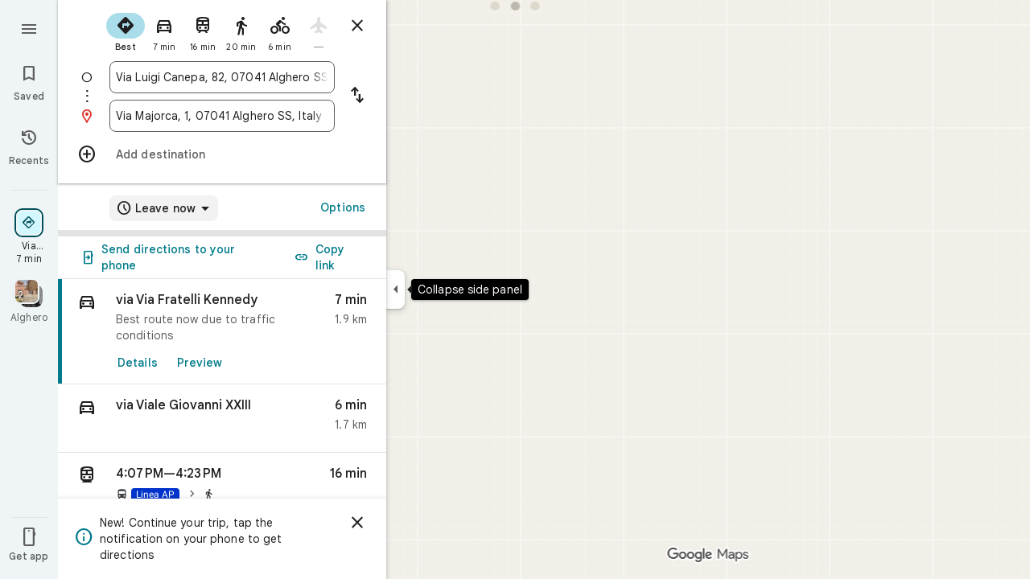

--- FILE ---
content_type: text/html; charset=UTF-8
request_url: https://www.google.it/maps/dir/40.5547433,8.3266288/40.5589540755,8.31313297421
body_size: 53434
content:
<!DOCTYPE html><html itemscope="" itemtype="http://schema.org/Place" lang="en"> <head>    <link href="/maps/_/js/k=maps.m.en.QIuEoevfKhU.2021.O/m=sc2,per,mo,lp,ep,ti,stx,ds,dwi,enr,pwd,dw,pdm,log,std,b/am=yAEAkAiA/rt=j/d=1/rs=ACT90oForkCDH3EHOOk-1rpy7cN-VIB84Q?wli=m.d4fZ1TVuv9M.loadSv.O%3A%3Bm.4tQ12pYdhR8.mapcore.O%3A%3B&amp;cb=M" as="script" rel="preload" type="application/javascript" nonce="-TVlAAIwfhdGi78q85fyVw">  <link href="/maps/preview/opensearch.xml?hl=en" title="Google Maps" rel="search" type="application/opensearchdescription+xml"> <title>  Google Maps  </title> <meta content=" Find local businesses, view maps and get driving directions in Google Maps. " name="Description">  <meta content="Via Luigi Canepa, 82 to Via Majorca, 1" itemprop="name"> <meta content="Via Luigi Canepa, 82 to Via Majorca, 1" property="og:title">  <meta content="https://maps.google.com/maps/api/staticmap?center=40.55315204%2C8.31083551&amp;zoom=14&amp;size=900x900&amp;markers=40.5547433%2C8.3266288%7C40.5590238%2C8.3132284&amp;sensor=false&amp;client=google-maps-frontend&amp;signature=NyGObT-WZWOLw2zlFhVcufiSJEk" itemprop="image"> <meta content="https://maps.google.com/maps/api/staticmap?center=40.55315204%2C8.31083551&amp;zoom=14&amp;size=900x900&amp;markers=40.5547433%2C8.3266288%7C40.5590238%2C8.3132284&amp;sensor=false&amp;client=google-maps-frontend&amp;signature=NyGObT-WZWOLw2zlFhVcufiSJEk" property="og:image"> <meta content="900" property="og:image:width"> <meta content="900" property="og:image:height">  <meta content="Via Luigi Canepa, 82 to Via Majorca, 1" property="og:site_name"> <meta content="summary" name="twitter:card">  <meta content="[base64]" http-equiv="origin-trial"> <meta content="initial-scale=1.0, maximum-scale=1.0, minimum-scale=1.0, user-scalable=no" name="viewport"> <meta content="notranslate" name="google"> <meta content="origin" name="referrer"> <meta content="ByHT0GXztW_RcGxS0o86DBf1WtNu02FfqlcT8njnSqU" name="google-site-verification"> <meta content="Diln__r3p9-tt39P2Cl2Amvx6oFB4PATnxuFBaw6ej8" name="google-site-verification"> <meta content="Q3PYRz1EUxp_7LF_eIg9Yh1cJa8_y9gnPgGfk4fDPes" name="google-site-verification">  <script nonce="-TVlAAIwfhdGi78q85fyVw">(function(){var kEI='0_Rsaf3YBoTep84P6aOVyAo';window.APP_OPTIONS=[null,"20260113.0",null,["/search?tbm\u003dmap\u0026authuser\u003d0\u0026hl\u003den\u0026gl\u003dus","/s?tbm\u003dmap\u0026gs_ri\u003dmaps\u0026suggest\u003dp\u0026authuser\u003d0\u0026hl\u003den\u0026gl\u003dus","/maps/preview/directions?authuser\u003d0\u0026hl\u003den\u0026gl\u003dus",null,null,"/maps/rpc/vp?authuser\u003d0\u0026hl\u003den\u0026gl\u003dus",[["/maps/vt"],762,["/maps/vt/stream"],null,0,null,1005,"/maps/vt",null,null,"[base64]/[base64]/xMYiCL+IzCII2ZP4LAi99PgsCLSW+SwImOb5LAj2pPosKAYoCSgMKA/yzp21DAQYAzACGggSAmVuGgJ1cyABMj4IDBACMAA4AeABBoACAbgCAcACAcgCAdgCAegCAZADAcgDAeADAfADBvADCfADDPADD/gDCPgDC/gDDvgDFSIEBgkMDzCAowU4iA5KCGxvcmUtcmVjYn0IHhJkEigIAhIJbG9yZS1wMTNuGL+EPYrVl6YJBRCl/[base64]/[base64]/ADBfADCPADCvADC/ADDPADDfADDvADD/ADEPADE/gDAfgDAvgDBPgDB/gDCfgDC/gDDPgDDfgDDvgDD/gDEPgDEvgDFpoEAggCIg0AAQMFCAoLDA0ODxATMIQHOKwCSgthaXItcXVhbGl0eWKtAQgzEoIBEhcIAhITYWlyLXF1YWxpdHktaGVhdG1hcBocEgJlbhoCdXNiEghEEg4KA3NldBIHUm9hZG1hcCABKgwSBQgAEIAELQAAgD8yOcgDAfADAPADAfADAvADA/ADBPADBfADBvADB/ADCPgDAfgDAvgDA/gDBPgDBfgDBvgDB/[base64]/[base64]/dj1hY2Q1Mjk5OGMxNzQ0Mjc2NDg0ZDk5Nzc4MzMxNDU4YTpgCi6AfIB4gHSAcIBsgGiAZIBggFyAWIBUgFCATIBIgESAQIA8gDiANIAwgCyAKIAkEgQIABAAEgQIARABEgQIAhACEg0IAxD///////////8BEg0IBBD+//////////8BOM7FUzjRxVM4sqxUOLrdqAI406jvBDiVurYWOOmSuyI46pK7IjjskrsiOL/ExiI4v4jMIjjZk/gsOL30+Cw4tJb5LA\u003d\u003d",null,["/maps/vt/proto"],"[base64]/gsvfT4LMCE3yLTqO8Eu6HvBLSW+Sy/iMwi4AH6BYACARgBIhcAAQIDBAUGBwgJCgsMDQ4PEBESExQVFjCAmp4BOICjBUoBbWKdAggCEvEBEjQIAhIHdHJhZmZpYxi/[base64]/gsvfT4LMCE3yLTqO8Eu6HvBLSW+Sy/iMwi4AH6BYACASIXAAECAwQFBgcICQoLDA0ODxAREhMUFRYwtAE4eEoHdHJhZmZpY2L2AQgDEskBEgwIAhIEYmlrZRi/hD0aHxICZW4aAnVzKNEIYhIIRBIOCgNzZXQSB1JvYWRtYXAgATIvCAwQAjAAOAFAAogBAeABBoACAbgCAcgCAdgCAegCAZADAeADAZoEBAgBEAHIBQG6AV3OxVPRxVO63agC7p/vBLKsVL7yqgKl/rcWlbq2FumSuyLqkrsi7JK7IrOn7wT2pPosmOb5LOOm7wS/xMYi/Z3vBNmT+Cy99PgswITfItOo7wS7oe8EtJb5LL+IzCLgAfoFgAIBIhcAAQIDBAUGBwgJCgsMDQ4PEBESExQVFjCAmp4BOICjBUoEYmlrZWKDAggIEtMBEg8IAhIHdHJhbnNpdBi/[base64]/gsvfT4LMCE3yLTqO8Eu6HvBLSW+Sy/iMwi4AH6BYACASIXAAECAwQFBgcICQoLDA0ODxAREhMUFRYwgJqeATiAowVKB3RyYW5zaXRi9AEICRLUARIOCAISBmluZG9vchi/hD0aHxICZW4aAnVzKNEIYhIIRBIOCgNzZXQSB1JvYWRtYXAgATIvCAwQAjAAOAFAAogBAeABBoACAbgCAcgCAdgCAegCAZADAeADAZoEBAgBEAHIBQGiAQYYATABeAG6AV3OxVPRxVO63agC7p/vBLKsVL7yqgKl/rcWlbq2FumSuyLqkrsi7JK7IrOn7wT2pPosmOb5LOOm7wS/xMYi/[base64]/vBLKsVL7yqgKl/rcWlbq2FumSuyLqkrsi7JK7IrOn7wT2pPosmOb5LOOm7wS/xMYi/Z3vBNmT+Cy99PgswITfItOo7wS7oe8EtJb5LL+IzCLgAfoFgAIBGAEiCA8QERITFBUWMICangE4gKMFSg5pbmRvb3JfZGVmYXVsdGKRAggKEuIBEhgIAhi/[base64]/gsvfT4LMCE3yLTqO8Eu6HvBLSW+Sy/iMwi4AH6BYACASIXAAECAwQFBgcICQoLDA0ODxAREhMUFRYwgJqeATiAowVKBm15bWFwc2KHAggPEs0BEgYIARi/[base64]/gsvfT4LMCE3yLTqO8Eu6HvBLSW+Sy/iMwi4AH6BYACARgBIhYAAQIDBAUGBwgJCgsMDQ4PEBESExQVMICangE4////////////AUoJc2F0ZWxsaXRlYrYCCBAS/QESCwgFEgdzaGFkaW5nEgwIBhIIY29udG91cnMSCQgAEgFtGL+EPRorEgJlbhoCdXMo0QhiAghDYgIIP2ICCANiEghEEg4KA3NldBIHVGVycmFpbiAAKgkIAC0AAIA/MAEyLwgMEAIwADgBQAKIAQHgAQaAAgG4AgHIAgHYAgHoAgGQAwHgAwGaBAQIARAByAUBkgECCAG6AV3OxVPRxVO63agC7p/vBLKsVL7yqgKl/rcWlbq2FumSuyLqkrsi7JK7IrOn7wT2pPosmOb5LOOm7wS/xMYi/Z3vBNmT+Cy99PgswITfItOo7wS7oe8EtJb5LL+IzCLgAfoFgAIBGAEiFwABAgMEBQYHCAkKCwwNDg8QERITFBUWMICangE4////////////[base64]/vBLKsVL7yqgKl/rcWlbq2FumSuyLqkrsi7JK7IrOn7wT2pPosmOb5LOOm7wS/xMYi/[base64]/gsvfT4LMCE3yLTqO8Eu6HvBLSW+Sy/[base64]/gsvfT4LMCE3yLTqO8Eu6HvBLSW+Sy/iMwi4AH6BYACASIXAAECAwQFBgcICQoLDA0ODxAREhMUFRYw////////////ATj///////////8BSgNzdnZi2AIIHRK8AhJ1CAISCGxvcmUtcmVjGL+EPfKh6sQJVQjOxVMI0cVTCLKsVAi63agCCNOo7wQIlbq2FgjpkrsiCOqSuyII7JK7Igi/xMYiCL+IzCII2ZP4LAi99PgsCLSW+SwImOb5LAj2pPosKAYoCSgMKA/[base64]/ExiL9ne8E2ZP4LL30+CzAhN8i06jvBLuh7wS0lvksv4jMIuAB+gWAAgEiBAYJDA8wgKMFOIgOSghsb3JlLXJlY2L3AQgeEt0BEigIAhIJbG9yZS1wMTNuGL+EPYrVl6YJBRCl/[base64]/ExiL9ne8E2ZP4LL30+CzAhN8i06jvBLuh7wS0lvksv4jMIuAB+gWAAgEiAQowgKMFONgESglsb3JlLXAxM25ivAIIHxKBAhIaCAISEmNhdGVnb3JpY2FsLXNlYXJjaBi/hD0aOxICZW4aAnVzKNEIYhIIRBIOCgNzZXQSB1JvYWRtYXBiAggUYhYIIxISCgltdWx0aXpvb20SBWZhbHNlIAEyNAgMEAIwADgBQAJYAIgBAeABBoACAbgCAcACAcgCAdgCAegCAZADAeADAZoEBAgBEAHIBQGiAQYYATABeAG6AV3OxVPRxVO63agC7p/vBLKsVL7yqgKl/rcWlbq2FumSuyLqkrsi7JK7IrOn7wT2pPosmOb5LOOm7wS/xMYi/[base64]/[base64]/vBLKsVL7yqgKl/rcWlbq2FumSuyLqkrsi7JK7IrOn7wT2pPosmOb5LOOm7wS/xMYi/[base64]/gDEpoEBAgBEAHIBQG6AV3OxVPRxVO63agC7p/vBLKsVL7yqgKl/rcWlbq2FumSuyLqkrsi7JK7IrOn7wT2pPosmOb5LOOm7wS/xMYi/[base64]/gsvfT4LMCE3yLTqO8Eu6HvBLSW+Sy/[base64]/gsvfT4LMCE3yLTqO8Eu6HvBLSW+Sy/[base64]/wAxDwAxP4AwH4AwL4AwT4Awf4Awn4Awv4Awz4Aw34Aw74Aw/4AxD4AxL4AxaaBAQIARAByAUBugFdzsVT0cVTut2oAu6f7wSyrFS+8qoCpf63FpW6thbpkrsi6pK7IuySuyKzp+8E9qT6LJjm+Szjpu8Ev8TGIv2d7wTZk/gsvfT4LMCE3yLTqO8Eu6HvBLSW+Sy/iMwi4AH6BYACASINAAEDBQgKCwwNDg8QEzCEBzisAkoLYWlyLXF1YWxpdHliyAIIMxKbAhIXCAISE2Fpci1xdWFsaXR5LWhlYXRtYXAaHxICZW4aAnVzKNEIYhIIRBIOCgNzZXQSB1JvYWRtYXAgASoMEgUIABCABC0AAIA/[base64]/[base64]/[base64]/gsvfT4LMCE3yLTqO8Eu6HvBLSW+Sy/iMwi4AH6BYACASIXAAECAwQFBgcICQoLDA0ODxAREhMUFRYw6AI4rAJKNmNyaXNpc19hbWJpZW50X2FsZXJ0c19pbl9hbGxfem9vbXNfZm9yX3Rlc3Rpbmdfb3ZlcmxheWLDAggnEo0CEjQIAhIHdHJhZmZpYxi/[base64]/[base64]/[base64]/gsvfT4LMCE3yLTqO8Eu6HvBLSW+Sy/[base64]/gsvfT4LMCE3yLTqO8Eu6HvBLSW+Sy/[base64]/gsvfT4LMCE3yLTqO8Eu6HvBLSW+Sy/iMwi4AH6BYACARhkIhcAAQIDBAUGBwgJCgsMDQ4PEBESExQVFjCAmp4BOICjBUoKZGlyZWN0aW9uc2qsAQgBEoYBEg8IABi/[base64]/[base64]/dj1hY2Q1Mjk5OGMxNzQ0Mjc2NDg0ZDk5Nzc4MzMxNDU4YTpgCi6AfIB4gHSAcIBsgGiAZIBggFyAWIBUgFCATIBIgESAQIA8gDiANIAwgCyAKIAkEgQIABAAEgQIARABEgQIAhACEg0IAxD///////////8BEg0IBBD+//////////8BOM7FUzjRxVM4sqxUOLrdqAI406jvBDiVurYWOOmSuyI46pK7IjjskrsiOL/ExiI4v4jMIjjZk/gsOL30+Cw4tJb5LA\u003d\u003d"],["//khms0.google.com/kh/v\u003d1005","//khms1.google.com/kh/v\u003d1005","//khms2.google.com/kh/v\u003d1005","//khms3.google.com/kh/v\u003d1005"],"/maps/preview/log204?authuser\u003d0\u0026hl\u003den\u0026gl\u003dus",null,null,null,null,"//kh.google.com/rt/earth",null,null,null,null,null,"/maps/preview/reveal?authuser\u003d0\u0026hl\u003den\u0026gl\u003dus",null,null,"/maps/rpc/photo/listentityphotos?authuser\u003d0\u0026hl\u003den\u0026gl\u003dus",null,null,null,"/maps/preview/placeupdate?authuser\u003d0\u0026hl\u003den\u0026gl\u003dus",null,"/maps/preview/placeactions/writeaction?authuser\u003d0\u0026hl\u003den\u0026gl\u003dus",null,"/gen_204",null,null,null,null,"/maps/rpc/reportdataproblem?authuser\u003d0\u0026hl\u003den\u0026gl\u003dus",null,"/maps/rpc/userprefswrite?authuser\u003d0\u0026hl\u003den\u0026gl\u003dus","/maps/rpc/userprefsread?authuser\u003d0\u0026hl\u003den\u0026gl\u003dus",null,null,"/maps/preview/pegman?authuser\u003d0\u0026hl\u003den\u0026gl\u003dus","/locationhistory/preview/mas?authuser\u003d0\u0026hl\u003den\u0026gl\u003dus","/maps/photometa/v1?authuser\u003d0\u0026hl\u003den\u0026gl\u003dus","/maps/preview/sendtodevice?authuser\u003d0\u0026hl\u003den\u0026gl\u003dus",null,"//khms.google.com/dm/",["https://lh3.ggpht.com/","https://lh4.ggpht.com/","https://lh5.ggpht.com/","https://lh6.ggpht.com/"],"/maps/photometa/ac/","/maps/photometa/si/v1?authuser\u003d0\u0026hl\u003den\u0026gl\u003dus",null,"/maps/timeline/_rpc/pd?authuser\u003d0\u0026hl\u003den\u0026gl\u003dus","/maps/timeline/_rpc/pc?authuser\u003d0\u0026hl\u003den\u0026gl\u003dus",null,"/maps/timeline/_rpc/phe?authuser\u003d0\u0026hl\u003den\u0026gl\u003dus",null,null,null,null,null,"/maps/photometa/acz/","/maps/rpc/getknowledgeentity?authuser\u003d0\u0026hl\u003den\u0026gl\u003dus","/maps/preview/pi?authuser\u003d0\u0026hl\u003den\u0026gl\u003dus",null,null,null,null,null,null,null,"/maps/preview/passiveassist?authuser\u003d0\u0026hl\u003den\u0026gl\u003dus","/maps/rpc/locationsharing/read?authuser\u003d0\u0026hl\u003den\u0026gl\u003dus",null,null,null,null,"/maps/rpc/areatraffic?authuser\u003d0\u0026hl\u003den\u0026gl\u003dus","/maps/preview/localposts?authuser\u003d0\u0026hl\u003den\u0026gl\u003dus",null,"/maps/preview/lp?authuser\u003d0\u0026hl\u003den\u0026gl\u003dus","/maps/rpc/blockaddomain?authuser\u003d0\u0026hl\u003den\u0026gl\u003dus",null,null,"/maps/rpc/rapfeatures?authuser\u003d0\u0026hl\u003den\u0026gl\u003dus",null,null,"/maps/rpc/merchantstatus?authuser\u003d0\u0026hl\u003den\u0026gl\u003dus",null,"/maps/preview/place?authuser\u003d0\u0026hl\u003den\u0026gl\u003dus","/maps/rpc/transit/lines?authuser\u003d0\u0026hl\u003den\u0026gl\u003dus",null,null,"/maps/timeline/_rpc/sync?authuser\u003d0\u0026hl\u003den\u0026gl\u003dus","https://streetviewpixels-pa.googleapis.com/?cb_client\u003dmaps_sv.tactile",null,"/maps/preview/entitylist/create?authuser\u003d0\u0026hl\u003den\u0026gl\u003dus","/maps/preview/entitylist/createitem?authuser\u003d0\u0026hl\u003den\u0026gl\u003dus","/maps/preview/entitylist/delete?authuser\u003d0\u0026hl\u003den\u0026gl\u003dus","/maps/preview/entitylist/deleteitem?authuser\u003d0\u0026hl\u003den\u0026gl\u003dus","/maps/preview/entitylist/getlist?authuser\u003d0\u0026hl\u003den\u0026gl\u003dus",null,"/maps/preview/entitylist/update?authuser\u003d0\u0026hl\u003den\u0026gl\u003dus","/maps/preview/entitylist/updateitem?authuser\u003d0\u0026hl\u003den\u0026gl\u003dus","/maps/preview/entitylist/updaterole?authuser\u003d0\u0026hl\u003den\u0026gl\u003dus","/maps/rpc/getugcpost?authuser\u003d0\u0026hl\u003den\u0026gl\u003dus","/maps/rpc/listugcposts?authuser\u003d0\u0026hl\u003den\u0026gl\u003dus","/maps/preview/entitylist/updatevisibility?authuser\u003d0\u0026hl\u003den\u0026gl\u003dus",null,"/maps/preview/placepreview?authuser\u003d0\u0026hl\u003den\u0026gl\u003dus","/maps/rpc/deletesearchhistorysuggest?authuser\u003d0\u0026hl\u003den\u0026gl\u003dus","/maps/rpc/getplaceugcpostinfo?authuser\u003d0\u0026hl\u003den\u0026gl\u003dus",null,"/maps/rpc/writemultiplechoiceanswer?authuser\u003d0\u0026hl\u003den\u0026gl\u003dus",null,null,null,"/maps/preview/entitylist/getlistparticipants?authuser\u003d0\u0026hl\u003den\u0026gl\u003dus",null,"/maps/rpc/suggestalongroute?authuser\u003d0\u0026hl\u003den\u0026gl\u003dus","/maps/rpc/batchdeleteanswers?authuser\u003d0\u0026hl\u003den\u0026gl\u003dus","/maps/rpc/deleteugcpost?authuser\u003d0\u0026hl\u003den\u0026gl\u003dus","/maps/rpc/voteugcpost?authuser\u003d0\u0026hl\u003den\u0026gl\u003dus",null,"/maps/rpc/deleteuserfactualedit?authuser\u003d0\u0026hl\u003den\u0026gl\u003dus"],null,null,null,null,["en","us","United States"],null,0,"0_Rsaf3YBoTep84P6aOVyAo",null,null,null,null,null,null,null,null,null,null,null,[null,"a",null,null,null,null,null,null,null,null,null,null,null,null,null,null,null,[null,null,null,null,null,0,null,null,1,null,null,null,null,null,null,null,null,null,null,1,1],null,null,null,[null,null,null,null,null,2,3,2]],null,[1,2],0,["//www.google.com/intl/en_us/privacy.html","//www.google.com/intl/en_us/help/terms_maps.html",null,null,null,"//support.google.com/maps/?hl\u003den\u0026authuser\u003d0","https://docs.google.com/picker",null,null,null,"https://accounts.google.com/ServiceLogin?hl\u003den",[null,"Learn more",null,"0ahUKEwi9junVrJWSAxUE78kDHelRBakQ8FkIAigA",null,"newmaps_mylocation"],"https://business.google.com/create?service\u003dplus\u0026hl\u003den\u0026authuser\u003d0",null,"//www.google.com/settings/accounthistory/location?hl\u003den\u0026authuser\u003d0","/maps/timeline?hl\u003den\u0026authuser\u003d0",null,"https://support.google.com/websearch/answer/6276008","https://business.google.com?skipLandingPage\u003d1\u0026hl\u003den\u0026authuser\u003d0",null,[null,null,null,"https://business.google.com/mm/create?hl\u003den\u0026authuser\u003d0"],null,[null,null,null,"https://arvr.google.com/streaming/liteview?streaming_session_address\u003d78c11b69-98fe-41ed-b729-b88f8cff0efc.streamplease.net\u0026streaming_session_key\u003dAIzaSyAcA8JZffmDLbLYu6h52OJgICZcCMYr_bI"]],null,null,null,null,null,null,null,null,[null,null,null,null,null,null,81],[[null,null,null,null,[["crisis_overlay"],["lore-rec"]]]],0,null,null,null,[10203917,10203919,10210186,10210191,10211331,10211515,10211716,10212079,10212244,10212251,10212275,10212352,10212431,10212433,10212435,10212452,10212474,10212508,10212573,10212575,10212580,10212586,10212657,10212663,1368782,1368785,4861626,10211310,1381938,4897086,47054629,47029525,72272233,72272234,72272236,94278262,94270232,10212195,72458815,10211069,94243289,94255677,72860224,94260020,72549439],21600,null,null,null,1,null,null,0,null,null,null,[[[1,0,3],[2,1,2],[2,0,3],[8,0,3],[10,0,3],[10,1,2],[10,0,4],[9,1,2]],1],null,null,null,1,null,[1368782,1368785,4861626,10211310,1381938,4897086,47054629,47029525,72272233,72272234,72272236,10212275,94278262,94270232,10212195,72458815,10211069,94243289,94255677,72860224,10212435,10211515,94260020,72549439],null,null,null,null,null,null,1,null,[null,1,1,1,null,1,null,[1,null,1,1,1,1,1],1,null,null,1,null,1,null,null,null,null,null,1,null,null,1,null,1,1,null,null,null,null,1],null,null,null,"",null,null,null,1,["",0],[null,[["/maps/_/js/","m","maps.m.en.QIuEoevfKhU.2021.O","ACT90oG2lTUuWJZmY6sz2lLBkw2B8gVQMA","yAEAkAiA","m.d4fZ1TVuv9M.loadSv.O:;m.4tQ12pYdhR8.mapcore.O:;","maps.m.wGuX6RjBrH8.L.W.O","/maps/_/js/k\u003dmaps.m.en.QIuEoevfKhU.2021.O/ck\u003dmaps.m.wGuX6RjBrH8.L.W.O/m\u003d%s/am\u003dyAEAkAiA/rt\u003dj/d\u003d1/rs\u003dACT90oG2lTUuWJZmY6sz2lLBkw2B8gVQMA?cb\u003dM"],["/maps/_/js/","w","maps.w.en.CNfs9NlLEyA.2021.O","ACT90oFDL-E7SeRhHKIh4GxQxEoXUux5Vg","AAAC","w.TCY6fGyjDko.createLabeler.O:;w.d4fZ1TVuv9M.loadSv.O:;w.4tQ12pYdhR8.mapcore.O:;","maps.w.znqpkeZOnzI.L.W.O","/maps/_/js/k\u003dmaps.w.en.CNfs9NlLEyA.2021.O/ck\u003dmaps.w.znqpkeZOnzI.L.W.O/m\u003d%s/am\u003dAAAC/rt\u003dj/d\u003d1/rs\u003dACT90oFDL-E7SeRhHKIh4GxQxEoXUux5Vg?cb\u003dM"]]],null,0,null,null,"CAE\u003d",null,[[2,[900,"15 min"]],[2,[1800,"30 min"]],[0,[900,"15 min"]],[0,[1800,"30 min"]],[0,[3600,"1 hr"]],[0,[7200,"2 hr"]],[0,[10800,"3 hr"]],[0,[14400,"4 hr"]],[0,[21600,"6 hr"]]],null,null,0,null,[null,null,null,"/maps/_/js/k\u003dmaps.w.en.CNfs9NlLEyA.2021.O/m\u003dwtd,b/am\u003dAAAC/rt\u003dj/d\u003d1/rs\u003dACT90oG56-V5urp245_mm6T2TJPCFIIB6g?wli\u003dw.TCY6fGyjDko.createLabeler.O%3A%3Bw.d4fZ1TVuv9M.loadSv.O%3A%3Bw.4tQ12pYdhR8.mapcore.O%3A%3B\u0026cb\u003dM"],1,null,0,1,[[0,60,[3700319,3701384,102772546,116221152]],[[null,null,null,null,null,";this.gbar_\u003d{CONFIG:[[[0,\"www.gstatic.com\",\"og.qtm.en_US.IMIUxAMdFgo.2019.O\",\"com\",\"en\",\"113\",0,[4,2,\"\",\"\",\"\",\"854989827\",\"0\"],null,\"0_RsaYKyCMCW-LYPgtrCiA8\",null,0,\"og.qtm.xaa9DoYHOfE.L.W.O\",\"AA2YrTsb61ciErVBOM0L5e9vpbv2OMi9UQ\",\"AA2YrTuU828GVrKPauzuvxVHkdTZvT50Zw\",\"\",2,1,200,\"USA\",null,null,\"1\",\"113\",1,null,null,79508299,null,0,0],null,[1,0.1000000014901161,2,1],null,[0,0,0,null,\"\",\"\",\"\",\"\",0,0,null,\"\"],[0,0,\"\",1,0,0,0,0,0,0,null,0,0,null,0,0,null,null,0,0,0,\"\",\"\",\"\",\"\",\"\",\"\",null,0,0,0,0,0,null,null,null,\"rgba(32,33,36,1)\",\"rgba(255,255,255,1)\",0,0,1,null,null,null,0],null,null,[\"1\",\"gci_91f30755d6a6b787dcc2a4062e6e9824.js\",\"googleapis.client:gapi.iframes\",\"\",\"en\"],null,null,null,null,[\"m;/_/scs/abc-static/_/js/k\u003dgapi.gapi.en.FZb77tO2YW4.O/d\u003d1/rs\u003dAHpOoo8lqavmo6ayfVxZovyDiP6g3TOVSQ/m\u003d__features__\",\"https://apis.google.com\",\"\",\"\",\"\",\"\",null,1,\"es_plusone_gc_20251208.0_p0\",\"en\",null,0],[0.009999999776482582,\"com\",\"113\",[null,\"\",\"0\",null,1,5184000,null,null,\"\",null,null,null,null,null,0,null,0,null,1,0,0,0,null,null,0,0,null,0,0,0,0,0],null,null,null,0],[1,null,null,40400,113,\"USA\",\"en\",\"854989827.0\",8,null,0,0,null,null,null,null,\"3701384,102772546,116221149,116221152\",null,null,null,\"0_RsaYKyCMCW-LYPgtrCiA8\",0,0,0,null,2,5,\"nn\",89,0,0,null,null,1,79508299,0,0],[[null,null,null,\"https://www.gstatic.com/og/_/js/k\u003dog.qtm.en_US.IMIUxAMdFgo.2019.O/rt\u003dj/m\u003dqabr,q_dnp,qcwid,qapid,qads,q_dg/exm\u003dqaaw,qadd,qaid,qein,qhaw,qhba,qhbr,qhch,qhga,qhid,qhin/d\u003d1/ed\u003d1/rs\u003dAA2YrTsb61ciErVBOM0L5e9vpbv2OMi9UQ\"],[null,null,null,\"https://www.gstatic.com/og/_/ss/k\u003dog.qtm.xaa9DoYHOfE.L.W.O/m\u003dqcwid,d_b_gm3,d_wi_gm3,d_lo_gm3/excm\u003dqaaw,qadd,qaid,qein,qhaw,qhba,qhbr,qhch,qhga,qhid,qhin/d\u003d1/ed\u003d1/ct\u003dzgms/rs\u003dAA2YrTuU828GVrKPauzuvxVHkdTZvT50Zw\"]],null,null,null,[[[null,null,[null,null,null,\"https://ogs.google.it/widget/app/so?eom\u003d1\\u0026awwd\u003d1\\u0026scv\u003d1\\u0026dpi\u003d79508299\"],0,470,370,57,4,1,0,0,63,64,8000,\"https://www.google.com/intl/en/about/products?tab\u003dlh\",67,1,69,null,1,70,\"Can't seem to load the app launcher right now. Try again or go to the %1$sGoogle Products%2$s page.\",3,0,0,74,0,null,null,null,null,null,null,null,\"/widget/app/so\",null,null,null,null,null,null,null,0,null,null,null,null,null,null,null,null,null,null,1,null,144,null,null,3,0,0,0,0,\"(opens a new tab)\",null,1],[null,null,[null,null,null,\"https://ogs.google.it/widget/callout?eom\u003d1\\u0026dc\u003d1\"],null,280,420,70,25,0,null,0,null,null,8000,null,71,4,null,null,null,null,null,null,null,null,76,null,null,null,107,108,109,\"\",null,null,null,null,null,null,null,null,null,null,null,null,null,null,null,null,null,null,null,null,1]],null,null,\"1\",\"113\",1,0,null,\"en\",0,null,0,0,0,[null,\"\",null,null,null,0,null,0,0,\"\",\"\",\"\",\"https://ogads-pa.clients6.google.com\",0,0,0,\"\",\"\",0,0,null,86400,null,0,null,null,0,null,0,0,\"8559284470\",3,0,1,0],0,null,null,null,0,0,\"\",0]]],};this.gbar_\u003dthis.gbar_||{};(function(_){var window\u003dthis;\ntry{\n_._F_toggles_initialize\u003dfunction(a){(typeof globalThis!\u003d\u003d\"undefined\"?globalThis:typeof self!\u003d\u003d\"undefined\"?self:this)._F_toggles_gbar_\u003da||[]};(0,_._F_toggles_initialize)([]);\n/*\n\n Copyright The Closure Library Authors.\n SPDX-License-Identifier: Apache-2.0\n*/\nvar ja,pa,qa,ua,wa,xa,Fa,Ga,Za,bb,db,ib,eb,kb,qb,Db,Eb,Fb,Gb;_.aa\u003dfunction(a,b){if(Error.captureStackTrace)Error.captureStackTrace(this,_.aa);else{const c\u003dError().stack;c\u0026\u0026(this.stack\u003dc)}a\u0026\u0026(this.message\u003dString(a));b!\u003d\u003dvoid 0\u0026\u0026(this.cause\u003db)};_.ba\u003dfunction(a){a.Ck\u003d!0;return a};_.ia\u003dfunction(a){var b\u003da;if(da(b)){if(!/^\\s*(?:-?[1-9]\\d*|0)?\\s*$/.test(b))throw Error(String(b));}else if(ea(b)\u0026\u0026!Number.isSafeInteger(b))throw Error(String(b));return fa?BigInt(a):a\u003dha(a)?a?\"1\":\"0\":da(a)?a.trim()||\"0\":String(a)};\nja\u003dfunction(a,b){if(a.length\u003eb.length)return!1;if(a.length\u003cb.length||a\u003d\u003d\u003db)return!0;for(let c\u003d0;c\u003ca.length;c++){const d\u003da[c],e\u003db[c];if(d\u003ee)return!1;if(d\u003ce)return!0}};_.ka\u003dfunction(a){_.t.setTimeout(()\u003d\u003e{throw a;},0)};_.ma\u003dfunction(){return _.la().toLowerCase().indexOf(\"webkit\")!\u003d-1};_.la\u003dfunction(){var a\u003d_.t.navigator;return a\u0026\u0026(a\u003da.userAgent)?a:\"\"};pa\u003dfunction(a){if(!na||!oa)return!1;for(let b\u003d0;b\u003coa.brands.length;b++){const {brand:c}\u003doa.brands[b];if(c\u0026\u0026c.indexOf(a)!\u003d-1)return!0}return!1};\n_.u\u003dfunction(a){return _.la().indexOf(a)!\u003d-1};qa\u003dfunction(){return na?!!oa\u0026\u0026oa.brands.length\u003e0:!1};_.ra\u003dfunction(){return qa()?!1:_.u(\"Opera\")};_.sa\u003dfunction(){return qa()?!1:_.u(\"Trident\")||_.u(\"MSIE\")};_.ta\u003dfunction(){return _.u(\"Firefox\")||_.u(\"FxiOS\")};_.va\u003dfunction(){return _.u(\"Safari\")\u0026\u0026!(ua()||(qa()?0:_.u(\"Coast\"))||_.ra()||(qa()?0:_.u(\"Edge\"))||(qa()?pa(\"Microsoft Edge\"):_.u(\"Edg/\"))||(qa()?pa(\"Opera\"):_.u(\"OPR\"))||_.ta()||_.u(\"Silk\")||_.u(\"Android\"))};\nua\u003dfunction(){return qa()?pa(\"Chromium\"):(_.u(\"Chrome\")||_.u(\"CriOS\"))\u0026\u0026!(qa()?0:_.u(\"Edge\"))||_.u(\"Silk\")};wa\u003dfunction(){return na?!!oa\u0026\u0026!!oa.platform:!1};xa\u003dfunction(){return _.u(\"iPhone\")\u0026\u0026!_.u(\"iPod\")\u0026\u0026!_.u(\"iPad\")};_.ya\u003dfunction(){return xa()||_.u(\"iPad\")||_.u(\"iPod\")};_.za\u003dfunction(){return wa()?oa.platform\u003d\u003d\u003d\"macOS\":_.u(\"Macintosh\")};_.Ba\u003dfunction(a,b){return _.Aa(a,b)\u003e\u003d0};_.Ca\u003dfunction(a,b\u003d!1){return b\u0026\u0026Symbol.for\u0026\u0026a?Symbol.for(a):a!\u003dnull?Symbol(a):Symbol()};\n_.Ea\u003dfunction(a,b){return b\u003d\u003d\u003dvoid 0?a.j!\u003d\u003dDa\u0026\u0026!!(2\u0026(a.ha[_.v]|0)):!!(2\u0026b)\u0026\u0026a.j!\u003d\u003dDa};Fa\u003dfunction(a){return a};Ga\u003dfunction(a,b){a.__closure__error__context__984382||(a.__closure__error__context__984382\u003d{});a.__closure__error__context__984382.severity\u003db};_.Ha\u003dfunction(a){a\u003dError(a);Ga(a,\"warning\");return a};_.Ja\u003dfunction(a,b){if(a!\u003dnull){var c;var d\u003d(c\u003dIa)!\u003dnull?c:Ia\u003d{};c\u003dd[a]||0;c\u003e\u003db||(d[a]\u003dc+1,a\u003dError(),Ga(a,\"incident\"),_.ka(a))}};\n_.La\u003dfunction(a){if(typeof a!\u003d\u003d\"boolean\")throw Error(\"k`\"+_.Ka(a)+\"`\"+a);return a};_.Ma\u003dfunction(a){if(a\u003d\u003dnull||typeof a\u003d\u003d\u003d\"boolean\")return a;if(typeof a\u003d\u003d\u003d\"number\")return!!a};_.Oa\u003dfunction(a){if(!(0,_.Na)(a))throw _.Ha(\"enum\");return a|0};_.Pa\u003dfunction(a){if(typeof a!\u003d\u003d\"number\")throw _.Ha(\"int32\");if(!(0,_.Na)(a))throw _.Ha(\"int32\");return a|0};_.Qa\u003dfunction(a){if(a!\u003dnull\u0026\u0026typeof a!\u003d\u003d\"string\")throw Error();return a};_.Ra\u003dfunction(a){return a\u003d\u003dnull||typeof a\u003d\u003d\u003d\"string\"?a:void 0};\n_.Ua\u003dfunction(a,b,c){if(a!\u003dnull\u0026\u0026a[_.Sa]\u003d\u003d\u003d_.Ta)return a;if(Array.isArray(a)){var d\u003da[_.v]|0;c\u003dd|c\u002632|c\u00262;c!\u003d\u003dd\u0026\u0026(a[_.v]\u003dc);return new b(a)}};_.Xa\u003dfunction(a){const b\u003d_.Va(_.Wa);return b?a[b]:void 0};Za\u003dfunction(a,b){b\u003c100||_.Ja(Ya,1)};\nbb\u003dfunction(a,b,c,d){const e\u003dd!\u003d\u003dvoid 0;d\u003d!!d;var f\u003d_.Va(_.Wa),g;!e\u0026\u0026f\u0026\u0026(g\u003da[f])\u0026\u0026g.Ad(Za);f\u003d[];var h\u003da.length;let k;g\u003d4294967295;let l\u003d!1;const m\u003d!!(b\u002664),p\u003dm?b\u0026128?0:-1:void 0;if(!(b\u00261||(k\u003dh\u0026\u0026a[h-1],k!\u003dnull\u0026\u0026typeof k\u003d\u003d\u003d\"object\"\u0026\u0026k.constructor\u003d\u003d\u003dObject?(h--,g\u003dh):k\u003dvoid 0,!m||b\u0026128||e))){l\u003d!0;var r;g\u003d((r\u003d$a)!\u003dnull?r:Fa)(g-p,p,a,k,void 0)+p}b\u003dvoid 0;for(r\u003d0;r\u003ch;r++){let w\u003da[r];if(w!\u003dnull\u0026\u0026(w\u003dc(w,d))!\u003dnull)if(m\u0026\u0026r\u003e\u003dg){const E\u003dr-p;var q\u003dvoid 0;((q\u003db)!\u003dnull?q:b\u003d{})[E]\u003dw}else f[r]\u003dw}if(k)for(let w in k){q\u003d\nk[w];if(q\u003d\u003dnull||(q\u003dc(q,d))\u003d\u003dnull)continue;h\u003d+w;let E;if(m\u0026\u0026!Number.isNaN(h)\u0026\u0026(E\u003dh+p)\u003cg)f[E]\u003dq;else{let O;((O\u003db)!\u003dnull?O:b\u003d{})[w]\u003dq}}b\u0026\u0026(l?f.push(b):f[g]\u003db);e\u0026\u0026_.Va(_.Wa)\u0026\u0026(a\u003d_.Xa(a))\u0026\u0026\"function\"\u003d\u003dtypeof _.ab\u0026\u0026a instanceof _.ab\u0026\u0026(f[_.Wa]\u003da.i());return f};\ndb\u003dfunction(a){switch(typeof a){case \"number\":return Number.isFinite(a)?a:\"\"+a;case \"bigint\":return(0,_.cb)(a)?Number(a):\"\"+a;case \"boolean\":return a?1:0;case \"object\":if(Array.isArray(a)){const b\u003da[_.v]|0;return a.length\u003d\u003d\u003d0\u0026\u0026b\u00261?void 0:bb(a,b,db)}if(a!\u003dnull\u0026\u0026a[_.Sa]\u003d\u003d\u003d_.Ta)return eb(a);if(\"function\"\u003d\u003dtypeof _.fb\u0026\u0026a instanceof _.fb)return a.j();return}return a};ib\u003dfunction(a,b){if(b){$a\u003db\u003d\u003dnull||b\u003d\u003d\u003dFa||b[gb]!\u003d\u003dhb?Fa:b;try{return eb(a)}finally{$a\u003dvoid 0}}return eb(a)};\neb\u003dfunction(a){a\u003da.ha;return bb(a,a[_.v]|0,db)};\n_.lb\u003dfunction(a,b,c,d\u003d0){if(a\u003d\u003dnull){var e\u003d32;c?(a\u003d[c],e|\u003d128):a\u003d[];b\u0026\u0026(e\u003de\u0026-16760833|(b\u00261023)\u003c\u003c14)}else{if(!Array.isArray(a))throw Error(\"l\");e\u003da[_.v]|0;if(jb\u0026\u00261\u0026e)throw Error(\"m\");2048\u0026e\u0026\u0026!(2\u0026e)\u0026\u0026kb();if(e\u0026256)throw Error(\"n\");if(e\u002664)return(e|d)!\u003d\u003de\u0026\u0026(a[_.v]\u003de|d),a;if(c\u0026\u0026(e|\u003d128,c!\u003d\u003da[0]))throw Error(\"o\");a:{c\u003da;e|\u003d64;var f\u003dc.length;if(f){var g\u003df-1;const k\u003dc[g];if(k!\u003dnull\u0026\u0026typeof k\u003d\u003d\u003d\"object\"\u0026\u0026k.constructor\u003d\u003d\u003dObject){b\u003de\u0026128?0:-1;g-\u003db;if(g\u003e\u003d1024)throw Error(\"q\");for(var h in k)if(f\u003d+h,f\u003cg)c[f+\nb]\u003dk[h],delete k[h];else break;e\u003de\u0026-16760833|(g\u00261023)\u003c\u003c14;break a}}if(b){h\u003dMath.max(b,f-(e\u0026128?0:-1));if(h\u003e1024)throw Error(\"r\");e\u003de\u0026-16760833|(h\u00261023)\u003c\u003c14}}}a[_.v]\u003de|64|d;return a};kb\u003dfunction(){if(jb)throw Error(\"p\");_.Ja(mb,5)};\nqb\u003dfunction(a,b){if(typeof a!\u003d\u003d\"object\")return a;if(Array.isArray(a)){var c\u003da[_.v]|0;a.length\u003d\u003d\u003d0\u0026\u0026c\u00261?a\u003dvoid 0:c\u00262||(!b||4096\u0026c||16\u0026c?a\u003d_.nb(a,c,!1,b\u0026\u0026!(c\u002616)):(a[_.v]|\u003d34,c\u00264\u0026\u0026Object.freeze(a)));return a}if(a!\u003dnull\u0026\u0026a[_.Sa]\u003d\u003d\u003d_.Ta)return b\u003da.ha,c\u003db[_.v]|0,_.Ea(a,c)?a:_.ob(a,b,c)?_.pb(a,b):_.nb(b,c);if(\"function\"\u003d\u003dtypeof _.fb\u0026\u0026a instanceof _.fb)return a};_.pb\u003dfunction(a,b,c){a\u003dnew a.constructor(b);c\u0026\u0026(a.j\u003dDa);a.o\u003dDa;return a};\n_.nb\u003dfunction(a,b,c,d){d!\u003dnull||(d\u003d!!(34\u0026b));a\u003dbb(a,b,qb,d);d\u003d32;c\u0026\u0026(d|\u003d2);b\u003db\u002616769217|d;a[_.v]\u003db;return a};_.rb\u003dfunction(a){const b\u003da.ha,c\u003db[_.v]|0;return _.Ea(a,c)?_.ob(a,b,c)?_.pb(a,b,!0):new a.constructor(_.nb(b,c,!1)):a};_.sb\u003dfunction(a){if(a.j!\u003d\u003dDa)return!1;var b\u003da.ha;b\u003d_.nb(b,b[_.v]|0);b[_.v]|\u003d2048;a.ha\u003db;a.j\u003dvoid 0;a.o\u003dvoid 0;return!0};_.tb\u003dfunction(a){if(!_.sb(a)\u0026\u0026_.Ea(a,a.ha[_.v]|0))throw Error();};_.vb\u003dfunction(a,b){b\u003d\u003d\u003dvoid 0\u0026\u0026(b\u003da[_.v]|0);b\u002632\u0026\u0026!(b\u00264096)\u0026\u0026(a[_.v]\u003db|4096)};\n_.ob\u003dfunction(a,b,c){return c\u00262?!0:c\u002632\u0026\u0026!(c\u00264096)?(b[_.v]\u003dc|2,a.j\u003dDa,!0):!1};_.wb\u003dfunction(a,b,c,d,e){const f\u003dc+(e?0:-1);var g\u003da.length-1;if(g\u003e\u003d1+(e?0:-1)\u0026\u0026f\u003e\u003dg){const h\u003da[g];if(h!\u003dnull\u0026\u0026typeof h\u003d\u003d\u003d\"object\"\u0026\u0026h.constructor\u003d\u003d\u003dObject)return h[c]\u003dd,b}if(f\u003c\u003dg)return a[f]\u003dd,b;if(d!\u003d\u003dvoid 0){let h;g\u003d((h\u003db)!\u003dnull?h:b\u003da[_.v]|0)\u003e\u003e14\u00261023||536870912;c\u003e\u003dg?d!\u003dnull\u0026\u0026(a[g+(e?0:-1)]\u003d{[c]:d}):a[f]\u003dd}return b};\n_.yb\u003dfunction(a,b,c,d,e){let f\u003d!1;d\u003d_.xb(a,d,e,g\u003d\u003e{const h\u003d_.Ua(g,c,b);f\u003dh!\u003d\u003dg\u0026\u0026h!\u003dnull;return h});if(d!\u003dnull)return f\u0026\u0026!_.Ea(d)\u0026\u0026_.vb(a,b),d};_.zb\u003dfunction(){const a\u003dclass{constructor(){throw Error();}};Object.setPrototypeOf(a,a.prototype);return a};_.Ab\u003dfunction(a,b){return a!\u003dnull?!!a:!!b};_.x\u003dfunction(a,b){b\u003d\u003dvoid 0\u0026\u0026(b\u003d\"\");return a!\u003dnull?a:b};_.Bb\u003dfunction(a,b,c){for(const d in a)b.call(c,a[d],d,a)};_.Cb\u003dfunction(a){for(const b in a)return!1;return!0};Db\u003dObject.defineProperty;\nEb\u003dfunction(a){a\u003d[\"object\"\u003d\u003dtypeof globalThis\u0026\u0026globalThis,a,\"object\"\u003d\u003dtypeof window\u0026\u0026window,\"object\"\u003d\u003dtypeof self\u0026\u0026self,\"object\"\u003d\u003dtypeof global\u0026\u0026global];for(var b\u003d0;b\u003ca.length;++b){var c\u003da[b];if(c\u0026\u0026c.Math\u003d\u003dMath)return c}throw Error(\"a\");};Fb\u003dEb(this);Gb\u003dfunction(a,b){if(b)a:{var c\u003dFb;a\u003da.split(\".\");for(var d\u003d0;d\u003ca.length-1;d++){var e\u003da[d];if(!(e in c))break a;c\u003dc[e]}a\u003da[a.length-1];d\u003dc[a];b\u003db(d);b!\u003dd\u0026\u0026b!\u003dnull\u0026\u0026Db(c,a,{configurable:!0,writable:!0,value:b})}};Gb(\"globalThis\",function(a){return a||Fb});\nGb(\"Symbol.dispose\",function(a){return a?a:Symbol(\"b\")});var Jb,Kb,Nb;_.Hb\u003d_.Hb||{};_.t\u003dthis||self;Jb\u003dfunction(a,b){var c\u003d_.Ib(\"WIZ_global_data.oxN3nb\");a\u003dc\u0026\u0026c[a];return a!\u003dnull?a:b};Kb\u003d_.t._F_toggles_gbar_||[];_.Ib\u003dfunction(a,b){a\u003da.split(\".\");b\u003db||_.t;for(var c\u003d0;c\u003ca.length;c++)if(b\u003db[a[c]],b\u003d\u003dnull)return null;return b};_.Ka\u003dfunction(a){var b\u003dtypeof a;return b!\u003d\"object\"?b:a?Array.isArray(a)?\"array\":b:\"null\"};_.Lb\u003dfunction(a){var b\u003dtypeof a;return b\u003d\u003d\"object\"\u0026\u0026a!\u003dnull||b\u003d\u003d\"function\"};_.Mb\u003d\"closure_uid_\"+(Math.random()*1E9\u003e\u003e\u003e0);\nNb\u003dfunction(a,b,c){return a.call.apply(a.bind,arguments)};_.y\u003dfunction(a,b,c){_.y\u003dNb;return _.y.apply(null,arguments)};_.Ob\u003dfunction(a,b){var c\u003dArray.prototype.slice.call(arguments,1);return function(){var d\u003dc.slice();d.push.apply(d,arguments);return a.apply(this,d)}};_.z\u003dfunction(a,b){a\u003da.split(\".\");for(var c\u003d_.t,d;a.length\u0026\u0026(d\u003da.shift());)a.length||b\u003d\u003d\u003dvoid 0?c[d]\u0026\u0026c[d]!\u003d\u003dObject.prototype[d]?c\u003dc[d]:c\u003dc[d]\u003d{}:c[d]\u003db};_.Va\u003dfunction(a){return a};\n_.A\u003dfunction(a,b){function c(){}c.prototype\u003db.prototype;a.X\u003db.prototype;a.prototype\u003dnew c;a.prototype.constructor\u003da;a.uk\u003dfunction(d,e,f){for(var g\u003dArray(arguments.length-2),h\u003d2;h\u003carguments.length;h++)g[h-2]\u003darguments[h];return b.prototype[e].apply(d,g)}};_.A(_.aa,Error);_.aa.prototype.name\u003d\"CustomError\";var Pb\u003d!!(Kb[0]\u003e\u003e17\u00261),Qb\u003d!!(Kb[0]\u00264096),Rb\u003d!!(Kb[0]\u003e\u003e18\u00261),Sb\u003d!!(Kb[0]\u0026256),Tb\u003d!!(Kb[0]\u002632),Ub\u003d!!(Kb[0]\u00261024);var Vb,na,jb;Vb\u003dJb(1,!0);na\u003dPb?Rb:Jb(610401301,!1);jb\u003dPb?Qb||!Sb:Jb(748402147,!0);_.Wb\u003dPb?Qb||!Tb:Jb(824648567,!0);_.Xb\u003dPb?Qb||!Ub:Jb(824656860,Vb);_.Yb\u003d_.ba(a\u003d\u003ea!\u003d\u003dnull\u0026\u0026a!\u003d\u003dvoid 0);var ea\u003d_.ba(a\u003d\u003etypeof a\u003d\u003d\u003d\"number\"),da\u003d_.ba(a\u003d\u003etypeof a\u003d\u003d\u003d\"string\"),ha\u003d_.ba(a\u003d\u003etypeof a\u003d\u003d\u003d\"boolean\");var fa\u003dtypeof _.t.BigInt\u003d\u003d\u003d\"function\"\u0026\u0026typeof _.t.BigInt(0)\u003d\u003d\u003d\"bigint\";var ac,Zb,bc,$b;_.cb\u003d_.ba(a\u003d\u003efa?a\u003e\u003dZb\u0026\u0026a\u003c\u003d$b:a[0]\u003d\u003d\u003d\"-\"?ja(a,ac):ja(a,bc));ac\u003dNumber.MIN_SAFE_INTEGER.toString();Zb\u003dfa?BigInt(Number.MIN_SAFE_INTEGER):void 0;bc\u003dNumber.MAX_SAFE_INTEGER.toString();$b\u003dfa?BigInt(Number.MAX_SAFE_INTEGER):void 0;_.cc\u003dtypeof TextDecoder!\u003d\u003d\"undefined\";_.dc\u003dtypeof TextEncoder!\u003d\u003d\"undefined\";var oa,ec\u003d_.t.navigator;oa\u003dec?ec.userAgentData||null:null;_.Aa\u003dfunction(a,b){return Array.prototype.indexOf.call(a,b,void 0)};_.fc\u003dfunction(a,b,c){Array.prototype.forEach.call(a,b,c)};_.hc\u003dfunction(a,b){return Array.prototype.some.call(a,b,void 0)};_.ic\u003dfunction(a){_.ic[\" \"](a);return a};_.ic[\" \"]\u003dfunction(){};var vc;_.jc\u003d_.ra();_.kc\u003d_.sa();_.lc\u003d_.u(\"Edge\");_.mc\u003d_.u(\"Gecko\")\u0026\u0026!(_.ma()\u0026\u0026!_.u(\"Edge\"))\u0026\u0026!(_.u(\"Trident\")||_.u(\"MSIE\"))\u0026\u0026!_.u(\"Edge\");_.nc\u003d_.ma()\u0026\u0026!_.u(\"Edge\");_.oc\u003d_.za();_.pc\u003dwa()?oa.platform\u003d\u003d\u003d\"Windows\":_.u(\"Windows\");_.qc\u003dwa()?oa.platform\u003d\u003d\u003d\"Android\":_.u(\"Android\");_.rc\u003dxa();_.sc\u003d_.u(\"iPad\");_.tc\u003d_.u(\"iPod\");_.uc\u003d_.ya();\na:{let a\u003d\"\";const b\u003dfunction(){const c\u003d_.la();if(_.mc)return/rv:([^\\);]+)(\\)|;)/.exec(c);if(_.lc)return/Edge\\/([\\d\\.]+)/.exec(c);if(_.kc)return/\\b(?:MSIE|rv)[: ]([^\\);]+)(\\)|;)/.exec(c);if(_.nc)return/WebKit\\/(\\S+)/.exec(c);if(_.jc)return/(?:Version)[ \\/]?(\\S+)/.exec(c)}();b\u0026\u0026(a\u003db?b[1]:\"\");if(_.kc){var wc;const c\u003d_.t.document;wc\u003dc?c.documentMode:void 0;if(wc!\u003dnull\u0026\u0026wc\u003eparseFloat(a)){vc\u003dString(wc);break a}}vc\u003da}_.xc\u003dvc;_.yc\u003d_.ta();_.zc\u003dxa()||_.u(\"iPod\");_.Ac\u003d_.u(\"iPad\");_.Bc\u003d_.u(\"Android\")\u0026\u0026!(ua()||_.ta()||_.ra()||_.u(\"Silk\"));_.Cc\u003dua();_.Dc\u003d_.va()\u0026\u0026!_.ya();var Ya,mb,gb;_.Wa\u003d_.Ca();_.Ec\u003d_.Ca();Ya\u003d_.Ca();_.Fc\u003d_.Ca();mb\u003d_.Ca();_.Sa\u003d_.Ca(\"m_m\",!0);gb\u003d_.Ca();_.Gc\u003d_.Ca();var Ic;_.v\u003d_.Ca(\"jas\",!0);Ic\u003d[];Ic[_.v]\u003d7;_.Hc\u003dObject.freeze(Ic);var Da;_.Ta\u003d{};Da\u003d{};_.Jc\u003dObject.freeze({});var hb\u003d{};var Ia\u003dvoid 0;_.Kc\u003dtypeof BigInt\u003d\u003d\u003d\"function\"?BigInt.asIntN:void 0;_.Lc\u003dNumber.isSafeInteger;_.Na\u003dNumber.isFinite;_.Mc\u003dMath.trunc;var $a;_.Nc\u003d_.ia(0);_.Oc\u003d{};_.Pc\u003dfunction(a,b,c,d,e){b\u003d_.xb(a.ha,b,c,e);if(b!\u003d\u003dnull||d\u0026\u0026a.o!\u003d\u003dDa)return b};_.xb\u003dfunction(a,b,c,d){if(b\u003d\u003d\u003d-1)return null;const e\u003db+(c?0:-1),f\u003da.length-1;let g,h;if(!(f\u003c1+(c?0:-1))){if(e\u003e\u003df)if(g\u003da[f],g!\u003dnull\u0026\u0026typeof g\u003d\u003d\u003d\"object\"\u0026\u0026g.constructor\u003d\u003d\u003dObject)c\u003dg[b],h\u003d!0;else if(e\u003d\u003d\u003df)c\u003dg;else return;else c\u003da[e];if(d\u0026\u0026c!\u003dnull){d\u003dd(c);if(d\u003d\u003dnull)return d;if(!Object.is(d,c))return h?g[b]\u003dd:a[e]\u003dd,d}return c}};_.Qc\u003dfunction(a,b,c,d){_.tb(a);const e\u003da.ha;_.wb(e,e[_.v]|0,b,c,d);return a};\n_.B\u003dfunction(a,b,c,d){let e\u003da.ha,f\u003de[_.v]|0;b\u003d_.yb(e,f,b,c,d);if(b\u003d\u003dnull)return b;f\u003de[_.v]|0;if(!_.Ea(a,f)){const g\u003d_.rb(b);g!\u003d\u003db\u0026\u0026(_.sb(a)\u0026\u0026(e\u003da.ha,f\u003de[_.v]|0),b\u003dg,f\u003d_.wb(e,f,c,b,d),_.vb(e,f))}return b};_.C\u003dfunction(a,b,c){c\u003d\u003dnull\u0026\u0026(c\u003dvoid 0);_.Qc(a,b,c);c\u0026\u0026!_.Ea(c)\u0026\u0026_.vb(a.ha);return a};_.D\u003dfunction(a,b,c\u003d!1,d){let e;return(e\u003d_.Ma(_.Pc(a,b,d)))!\u003dnull?e:c};_.F\u003dfunction(a,b,c\u003d\"\",d){let e;return(e\u003d_.Ra(_.Pc(a,b,d)))!\u003dnull?e:c};_.G\u003dfunction(a,b,c){return _.Ra(_.Pc(a,b,c,_.Oc))};\n_.H\u003dfunction(a,b,c,d){return _.Qc(a,b,c\u003d\u003dnull?c:_.La(c),d)};_.I\u003dfunction(a,b,c){return _.Qc(a,b,c\u003d\u003dnull?c:_.Pa(c))};_.K\u003dfunction(a,b,c,d){return _.Qc(a,b,_.Qa(c),d)};_.L\u003dfunction(a,b,c,d){return _.Qc(a,b,c\u003d\u003dnull?c:_.Oa(c),d)};_.M\u003dclass{constructor(a,b,c){this.ha\u003d_.lb(a,b,c,2048)}toJSON(){return ib(this)}wa(a){return JSON.stringify(ib(this,a))}};_.M.prototype[_.Sa]\u003d_.Ta;_.M.prototype.toString\u003dfunction(){return this.ha.toString()};_.Sc\u003d_.zb();_.Tc\u003d_.zb();_.Uc\u003d_.zb();_.Vc\u003dSymbol();var Wc\u003dclass extends _.M{constructor(a){super(a)}};_.Xc\u003dclass extends _.M{constructor(a){super(a)}D(a){return _.I(this,3,a)}};_.Yc\u003dclass extends _.M{constructor(a){super(a)}};_.N\u003dfunction(){this.qa\u003dthis.qa;this.Y\u003dthis.Y};_.N.prototype.qa\u003d!1;_.N.prototype.isDisposed\u003dfunction(){return this.qa};_.N.prototype.dispose\u003dfunction(){this.qa||(this.qa\u003d!0,this.R())};_.N.prototype[Symbol.dispose]\u003dfunction(){this.dispose()};_.N.prototype.R\u003dfunction(){if(this.Y)for(;this.Y.length;)this.Y.shift()()};var Zc\u003dclass extends _.N{constructor(){var a\u003dwindow;super();this.o\u003da;this.i\u003d[];this.j\u003d{}}resolve(a){let b\u003dthis.o;a\u003da.split(\".\");const c\u003da.length;for(let d\u003d0;d\u003cc;++d)if(b[a[d]])b\u003db[a[d]];else return null;return b instanceof Function?b:null}wb(){const a\u003dthis.i.length,b\u003dthis.i,c\u003d[];for(let d\u003d0;d\u003ca;++d){const e\u003db[d].i(),f\u003dthis.resolve(e);if(f\u0026\u0026f!\u003dthis.j[e])try{b[d].wb(f)}catch(g){}else c.push(b[d])}this.i\u003dc.concat(b.slice(a))}};var ad\u003dclass extends _.N{constructor(){var a\u003d_.$c;super();this.o\u003da;this.A\u003dthis.i\u003dnull;this.v\u003d0;this.B\u003d{};this.j\u003d!1;a\u003dwindow.navigator.userAgent;a.indexOf(\"MSIE\")\u003e\u003d0\u0026\u0026a.indexOf(\"Trident\")\u003e\u003d0\u0026\u0026(a\u003d/\\b(?:MSIE|rv)[: ]([^\\);]+)(\\)|;)/.exec(a))\u0026\u0026a[1]\u0026\u0026parseFloat(a[1])\u003c9\u0026\u0026(this.j\u003d!0)}C(a,b){this.i\u003db;this.A\u003da;b.preventDefault?b.preventDefault():b.returnValue\u003d!1}};_.bd\u003dclass extends _.M{constructor(a){super(a)}};var cd\u003dclass extends _.M{constructor(a){super(a)}};var fd;_.dd\u003dfunction(a,b,c\u003d98,d\u003dnew _.Xc){if(a.i){const e\u003dnew Wc;_.K(e,1,b.message);_.K(e,2,b.stack);_.I(e,3,b.lineNumber);_.L(e,5,1);_.C(d,40,e);a.i.log(c,d)}};fd\u003dclass{constructor(){var a\u003ded;this.i\u003dnull;_.D(a,4,!0)}log(a,b,c\u003dnew _.Xc){_.dd(this,a,98,c)}};var gd,hd;gd\u003dfunction(a){if(a.o.length\u003e0){var b\u003da.i!\u003d\u003dvoid 0,c\u003da.j!\u003d\u003dvoid 0;if(b||c){b\u003db?a.v:a.A;c\u003da.o;a.o\u003d[];try{_.fc(c,b,a)}catch(d){console.error(d)}}}};_.id\u003dclass{constructor(a){this.i\u003da;this.j\u003dvoid 0;this.o\u003d[]}then(a,b,c){this.o.push(new hd(a,b,c));gd(this)}resolve(a){if(this.i!\u003d\u003dvoid 0||this.j!\u003d\u003dvoid 0)throw Error(\"v\");this.i\u003da;gd(this)}reject(a){if(this.i!\u003d\u003dvoid 0||this.j!\u003d\u003dvoid 0)throw Error(\"v\");this.j\u003da;gd(this)}v(a){a.j\u0026\u0026a.j.call(a.i,this.i)}A(a){a.o\u0026\u0026a.o.call(a.i,this.j)}};\nhd\u003dclass{constructor(a,b,c){this.j\u003da;this.o\u003db;this.i\u003dc}};_.jd\u003da\u003d\u003e{var b\u003d\"uc\";if(a.uc\u0026\u0026a.hasOwnProperty(b))return a.uc;b\u003dnew a;return a.uc\u003db};_.P\u003dclass{constructor(){this.v\u003dnew _.id;this.i\u003dnew _.id;this.D\u003dnew _.id;this.B\u003dnew _.id;this.C\u003dnew _.id;this.A\u003dnew _.id;this.o\u003dnew _.id;this.j\u003dnew _.id;this.F\u003dnew _.id;this.G\u003dnew _.id}K(){return this.v}qa(){return this.i}O(){return this.D}M(){return this.B}P(){return this.C}L(){return this.A}Y(){return this.o}J(){return this.j}N(){return this.F}static i(){return _.jd(_.P)}};var md;_.ld\u003dfunction(){return _.B(_.kd,_.Yc,5)};md\u003dclass extends _.M{constructor(a){super(a)}};var nd;window.gbar_\u0026\u0026window.gbar_.CONFIG?nd\u003dwindow.gbar_.CONFIG[0]||{}:nd\u003d[];_.kd\u003dnew md(nd);var ed;ed\u003d_.B(_.kd,cd,3)||new cd;_.$c\u003dnew fd;_.z(\"gbar_._DumpException\",function(a){_.$c?_.$c.log(a):console.error(a)});_.od\u003dnew ad;var qd;_.rd\u003dfunction(a,b){var c\u003d_.pd.i();if(a in c.i){if(c.i[a]!\u003db)throw new qd;}else{c.i[a]\u003db;const h\u003dc.j[a];if(h)for(let k\u003d0,l\u003dh.length;k\u003cl;k++){b\u003dh[k];var d\u003dc.i;delete b.i[a];if(_.Cb(b.i)){for(var e\u003db.j.length,f\u003dArray(e),g\u003d0;g\u003ce;g++)f[g]\u003dd[b.j[g]];b.o.apply(b.v,f)}}delete c.j[a]}};_.pd\u003dclass{constructor(){this.i\u003d{};this.j\u003d{}}static i(){return _.jd(_.pd)}};_.sd\u003dclass extends _.aa{constructor(){super()}};qd\u003dclass extends _.sd{};_.z(\"gbar.A\",_.id);_.id.prototype.aa\u003d_.id.prototype.then;_.z(\"gbar.B\",_.P);_.P.prototype.ba\u003d_.P.prototype.qa;_.P.prototype.bb\u003d_.P.prototype.O;_.P.prototype.bd\u003d_.P.prototype.P;_.P.prototype.bf\u003d_.P.prototype.K;_.P.prototype.bg\u003d_.P.prototype.M;_.P.prototype.bh\u003d_.P.prototype.L;_.P.prototype.bj\u003d_.P.prototype.Y;_.P.prototype.bk\u003d_.P.prototype.J;_.P.prototype.bl\u003d_.P.prototype.N;_.z(\"gbar.a\",_.P.i());window.gbar\u0026\u0026window.gbar.ap\u0026\u0026window.gbar.ap(window.gbar.a);var td\u003dnew Zc;_.rd(\"api\",td);\nvar ud\u003d_.ld()||new _.Yc,vd\u003dwindow,wd\u003d_.x(_.G(ud,8));vd.__PVT\u003dwd;_.rd(\"eq\",_.od);\n}catch(e){_._DumpException(e)}\ntry{\n_.xd\u003dclass extends _.M{constructor(a){super(a)}};\n}catch(e){_._DumpException(e)}\ntry{\nvar yd\u003dclass extends _.M{constructor(a){super(a)}};var zd\u003dclass extends _.N{constructor(){super();this.j\u003d[];this.i\u003d[]}o(a,b){this.j.push({features:a,options:b!\u003dnull?b:null})}init(a,b,c){window.gapi\u003d{};const d\u003dwindow.___jsl\u003d{};d.h\u003d_.x(_.G(a,1));_.Ma(_.Pc(a,12))!\u003dnull\u0026\u0026(d.dpo\u003d_.Ab(_.D(a,12)));d.ms\u003d_.x(_.G(a,2));d.m\u003d_.x(_.G(a,3));d.l\u003d[];_.F(b,1)\u0026\u0026(a\u003d_.G(b,3))\u0026\u0026this.i.push(a);_.F(c,1)\u0026\u0026(c\u003d_.G(c,2))\u0026\u0026this.i.push(c);_.z(\"gapi.load\",(0,_.y)(this.o,this));return this}};var Ad\u003d_.B(_.kd,_.bd,14);if(Ad){var Bd\u003d_.B(_.kd,_.xd,9)||new _.xd,Dd\u003dnew yd,Ed\u003dnew zd;Ed.init(Ad,Bd,Dd);_.rd(\"gs\",Ed)};\n}catch(e){_._DumpException(e)}\n})(this.gbar_);\n// Google Inc.\n"],null,[null,null,null,null,null,"this.gbar_\u003dthis.gbar_||{};(function(_){var window\u003dthis;\ntry{\n_.Fd\u003dfunction(a,b,c){if(!a.j)if(c instanceof Array)for(var d of c)_.Fd(a,b,d);else{d\u003d(0,_.y)(a.C,a,b);const e\u003da.v+c;a.v++;b.dataset.eqid\u003de;a.B[e]\u003dd;b\u0026\u0026b.addEventListener?b.addEventListener(c,d,!1):b\u0026\u0026b.attachEvent?b.attachEvent(\"on\"+c,d):a.o.log(Error(\"t`\"+b))}};\n}catch(e){_._DumpException(e)}\ntry{\nvar Gd\u003ddocument.querySelector(\".gb_J .gb_B\"),Hd\u003ddocument.querySelector(\"#gb.gb_ad\");Gd\u0026\u0026!Hd\u0026\u0026_.Fd(_.od,Gd,\"click\");\n}catch(e){_._DumpException(e)}\ntry{\n_.qh\u003dfunction(a){if(a.v)return a.v;for(const b in a.i)if(a.i[b].ka()\u0026\u0026a.i[b].B())return a.i[b];return null};_.rh\u003dfunction(a,b){a.i[b.J()]\u003db};var sh\u003dnew class extends _.N{constructor(){var a\u003d_.$c;super();this.B\u003da;this.v\u003dnull;this.o\u003d{};this.C\u003d{};this.i\u003d{};this.j\u003dnull}A(a){this.i[a]\u0026\u0026(_.qh(this)\u0026\u0026_.qh(this).J()\u003d\u003da||this.i[a].P(!0))}Ua(a){this.j\u003da;for(const b in this.i)this.i[b].ka()\u0026\u0026this.i[b].Ua(a)}oc(a){return a in this.i?this.i[a]:null}};_.rd(\"dd\",sh);\n}catch(e){_._DumpException(e)}\ntry{\n_.Ji\u003dfunction(a,b){return _.H(a,36,b)};\n}catch(e){_._DumpException(e)}\ntry{\nvar Ki\u003ddocument.querySelector(\".gb_z .gb_B\"),Li\u003ddocument.querySelector(\"#gb.gb_ad\");Ki\u0026\u0026!Li\u0026\u0026_.Fd(_.od,Ki,\"click\");\n}catch(e){_._DumpException(e)}\n})(this.gbar_);\n// Google Inc.\n"],[null,"\u003cdiv\u003e\u003cdiv class\u003d\"gb_L\"\u003eGoogle apps\u003c/div\u003e\u003c/div\u003e"],[null,null,null,null,null,"this.gbar_\u003dthis.gbar_||{};(function(_){var window\u003dthis;\ntry{\nvar Od;Od\u003dclass extends _.sd{};_.Pd\u003dfunction(a,b){if(b in a.i)return a.i[b];throw new Od;};_.Qd\u003dfunction(a){return _.Pd(_.pd.i(),a)};\n}catch(e){_._DumpException(e)}\ntry{\n/*\n\n Copyright Google LLC\n SPDX-License-Identifier: Apache-2.0\n*/\nvar Td;_.Rd\u003dfunction(a){const b\u003da.length;if(b\u003e0){const c\u003dArray(b);for(let d\u003d0;d\u003cb;d++)c[d]\u003da[d];return c}return[]};Td\u003dfunction(a){return new _.Sd(b\u003d\u003eb.substr(0,a.length+1).toLowerCase()\u003d\u003d\u003da+\":\")};_.Ud\u003dglobalThis.trustedTypes;_.Vd\u003dclass{constructor(a){this.i\u003da}toString(){return this.i}};_.Wd\u003dnew _.Vd(\"about:invalid#zClosurez\");_.Sd\u003dclass{constructor(a){this.Wh\u003da}};_.Xd\u003d[Td(\"data\"),Td(\"http\"),Td(\"https\"),Td(\"mailto\"),Td(\"ftp\"),new _.Sd(a\u003d\u003e/^[^:]*([/?#]|$)/.test(a))];_.Yd\u003dclass{constructor(a){this.i\u003da}toString(){return this.i+\"\"}};_.Zd\u003dnew _.Yd(_.Ud?_.Ud.emptyHTML:\"\");\n}catch(e){_._DumpException(e)}\ntry{\nvar de,pe,se,ce,ee,je;_.$d\u003dfunction(a){return a\u003d\u003dnull?a:(0,_.Na)(a)?a|0:void 0};_.ae\u003dfunction(a){if(a\u003d\u003dnull)return a;if(typeof a\u003d\u003d\u003d\"string\"\u0026\u0026a)a\u003d+a;else if(typeof a!\u003d\u003d\"number\")return;return(0,_.Na)(a)?a|0:void 0};_.be\u003dfunction(a,b){return a.lastIndexOf(b,0)\u003d\u003d0};de\u003dfunction(){let a\u003dnull;if(!ce)return a;try{const b\u003dc\u003d\u003ec;a\u003dce.createPolicy(\"ogb-qtm#html\",{createHTML:b,createScript:b,createScriptURL:b})}catch(b){}return a};_.fe\u003dfunction(){ee\u003d\u003d\u003dvoid 0\u0026\u0026(ee\u003dde());return ee};\n_.he\u003dfunction(a){const b\u003d_.fe();a\u003db?b.createScriptURL(a):a;return new _.ge(a)};_.ie\u003dfunction(a){if(a instanceof _.ge)return a.i;throw Error(\"x\");};_.ke\u003dfunction(a){if(je.test(a))return a};_.le\u003dfunction(a){if(a instanceof _.Vd)if(a instanceof _.Vd)a\u003da.i;else throw Error(\"x\");else a\u003d_.ke(a);return a};_.me\u003dfunction(a,b\u003ddocument){let c;const d\u003d(c\u003db.querySelector)\u003d\u003dnull?void 0:c.call(b,`${a}[nonce]`);return d\u003d\u003dnull?\"\":d.nonce||d.getAttribute(\"nonce\")||\"\"};\n_.ne\u003dfunction(a,b,c,d){return _.$d(_.Pc(a,b,c,d))};_.R\u003dfunction(a,b,c){return _.Ma(_.Pc(a,b,c,_.Oc))};_.oe\u003dfunction(a,b){return _.ae(_.Pc(a,b,void 0,_.Oc))};pe\u003dclass extends _.M{constructor(a){super(a)}Yb(a){return _.K(this,24,a)}};_.qe\u003dfunction(){return _.B(_.kd,pe,1)};_.re\u003dfunction(a){var b\u003d_.Ka(a);return b\u003d\u003d\"array\"||b\u003d\u003d\"object\"\u0026\u0026typeof a.length\u003d\u003d\"number\"};ce\u003d_.Ud;_.ge\u003dclass{constructor(a){this.i\u003da}toString(){return this.i+\"\"}};je\u003d/^\\s*(?!javascript:)(?:[\\w+.-]+:|[^:/?#]*(?:[/?#]|$))/i;var ye,Ce,te;_.ve\u003dfunction(a){return a?new te(_.ue(a)):se||(se\u003dnew te)};_.we\u003dfunction(a,b){return typeof b\u003d\u003d\u003d\"string\"?a.getElementById(b):b};_.S\u003dfunction(a,b){var c\u003db||document;c.getElementsByClassName?a\u003dc.getElementsByClassName(a)[0]:(c\u003ddocument,a\u003da?(b||c).querySelector(a?\".\"+a:\"\"):_.xe(c,\"*\",a,b)[0]||null);return a||null};_.xe\u003dfunction(a,b,c,d){a\u003dd||a;return(b\u003db\u0026\u0026b!\u003d\"*\"?String(b).toUpperCase():\"\")||c?a.querySelectorAll(b+(c?\".\"+c:\"\")):a.getElementsByTagName(\"*\")};\n_.ze\u003dfunction(a,b){_.Bb(b,function(c,d){d\u003d\u003d\"style\"?a.style.cssText\u003dc:d\u003d\u003d\"class\"?a.className\u003dc:d\u003d\u003d\"for\"?a.htmlFor\u003dc:ye.hasOwnProperty(d)?a.setAttribute(ye[d],c):_.be(d,\"aria-\")||_.be(d,\"data-\")?a.setAttribute(d,c):a[d]\u003dc})};ye\u003d{cellpadding:\"cellPadding\",cellspacing:\"cellSpacing\",colspan:\"colSpan\",frameborder:\"frameBorder\",height:\"height\",maxlength:\"maxLength\",nonce:\"nonce\",role:\"role\",rowspan:\"rowSpan\",type:\"type\",usemap:\"useMap\",valign:\"vAlign\",width:\"width\"};\n_.Ae\u003dfunction(a){return a?a.defaultView:window};_.De\u003dfunction(a,b){const c\u003db[1],d\u003d_.Be(a,String(b[0]));c\u0026\u0026(typeof c\u003d\u003d\u003d\"string\"?d.className\u003dc:Array.isArray(c)?d.className\u003dc.join(\" \"):_.ze(d,c));b.length\u003e2\u0026\u0026Ce(a,d,b);return d};Ce\u003dfunction(a,b,c){function d(e){e\u0026\u0026b.appendChild(typeof e\u003d\u003d\u003d\"string\"?a.createTextNode(e):e)}for(let e\u003d2;e\u003cc.length;e++){const f\u003dc[e];!_.re(f)||_.Lb(f)\u0026\u0026f.nodeType\u003e0?d(f):_.fc(f\u0026\u0026typeof f.length\u003d\u003d\"number\"\u0026\u0026typeof f.item\u003d\u003d\"function\"?_.Rd(f):f,d)}};\n_.Ee\u003dfunction(a){return _.Be(document,a)};_.Be\u003dfunction(a,b){b\u003dString(b);a.contentType\u003d\u003d\u003d\"application/xhtml+xml\"\u0026\u0026(b\u003db.toLowerCase());return a.createElement(b)};_.Fe\u003dfunction(a){let b;for(;b\u003da.firstChild;)a.removeChild(b)};_.Ge\u003dfunction(a){return a\u0026\u0026a.parentNode?a.parentNode.removeChild(a):null};_.He\u003dfunction(a,b){return a\u0026\u0026b?a\u003d\u003db||a.contains(b):!1};_.ue\u003dfunction(a){return a.nodeType\u003d\u003d9?a:a.ownerDocument||a.document};te\u003dfunction(a){this.i\u003da||_.t.document||document};_.n\u003dte.prototype;\n_.n.H\u003dfunction(a){return _.we(this.i,a)};_.n.Ra\u003dfunction(a,b,c){return _.De(this.i,arguments)};_.n.appendChild\u003dfunction(a,b){a.appendChild(b)};_.n.Pe\u003d_.Fe;_.n.tg\u003d_.Ge;_.n.rg\u003d_.He;\n}catch(e){_._DumpException(e)}\ntry{\n_.Qi\u003dfunction(a){const b\u003d_.me(\"script\",a.ownerDocument);b\u0026\u0026a.setAttribute(\"nonce\",b)};_.Ri\u003dfunction(a){if(!a)return null;a\u003d_.G(a,4);var b;a\u003d\u003d\u003dnull||a\u003d\u003d\u003dvoid 0?b\u003dnull:b\u003d_.he(a);return b};_.Si\u003dfunction(a,b,c){a\u003da.ha;return _.yb(a,a[_.v]|0,b,c)!\u003d\u003dvoid 0};_.Ti\u003dclass extends _.M{constructor(a){super(a)}};_.Ui\u003dfunction(a,b){return(b||document).getElementsByTagName(String(a))};\n}catch(e){_._DumpException(e)}\ntry{\nvar Wi\u003dfunction(a,b,c){a\u003cb?Vi(a+1,b):_.$c.log(Error(\"W`\"+a+\"`\"+b),{url:c})},Vi\u003dfunction(a,b){if(Xi){const c\u003d_.Ee(\"SCRIPT\");c.async\u003d!0;c.type\u003d\"text/javascript\";c.charset\u003d\"UTF-8\";c.src\u003d_.ie(Xi);_.Qi(c);c.onerror\u003d_.Ob(Wi,a,b,c.src);_.Ui(\"HEAD\")[0].appendChild(c)}},Yi\u003dclass extends _.M{constructor(a){super(a)}};var Zi\u003d_.B(_.kd,Yi,17)||new Yi,$i,Xi\u003d($i\u003d_.B(Zi,_.Ti,1))?_.Ri($i):null,aj,bj\u003d(aj\u003d_.B(Zi,_.Ti,2))?_.Ri(aj):null,cj\u003dfunction(){Vi(1,2);if(bj){const a\u003d_.Ee(\"LINK\");a.setAttribute(\"type\",\"text/css\");a.href\u003d_.ie(bj).toString();a.rel\u003d\"stylesheet\";let b\u003d_.me(\"style\",document);b\u0026\u0026a.setAttribute(\"nonce\",b);_.Ui(\"HEAD\")[0].appendChild(a)}};(function(){const a\u003d_.qe();if(_.R(a,18))cj();else{const b\u003d_.oe(a,19)||0;window.addEventListener(\"load\",()\u003d\u003e{window.setTimeout(cj,b)})}})();\n}catch(e){_._DumpException(e)}\n})(this.gbar_);\n// Google Inc.\n"]],null,null,[null,"\u003cdiv class\u003d\"gb_Ha gb_Dd gb_yb gb_e gb_3a\" id\u003d\"gb\"\u003e\u003cdiv class\u003d\"gb_2d gb_wb gb_Sd\" data-ogsr-up\u003d\"\"\u003e\u003cdiv class\u003d\"gb_Cd\"\u003e\u003cdiv class\u003d\"gb_jd\"\u003e\u003cdiv class\u003d\"gb_J gb_vd gb_1\" data-ogsr-fb\u003d\"true\" data-ogsr-alt\u003d\"\" id\u003d\"gbwa\"\u003e\u003cdiv class\u003d\"gb_D\"\u003e\u003ca class\u003d\"gb_B\" aria-label\u003d\"Google apps\" guidedhelpid\u003d\"gbawb\" href\u003d\"https://www.google.com/intl/en/about/products?tab\u003dlh\" aria-expanded\u003d\"false\" role\u003d\"button\" tabindex\u003d\"0\"\u003e\u003csvg class\u003d\"gb_F\" focusable\u003d\"false\" viewbox\u003d\"0 0 24 24\"\u003e\u003cpath d\u003d\"M6,8c1.1,0 2,-0.9 2,-2s-0.9,-2 -2,-2 -2,0.9 -2,2 0.9,2 2,2zM12,20c1.1,0 2,-0.9 2,-2s-0.9,-2 -2,-2 -2,0.9 -2,2 0.9,2 2,2zM6,20c1.1,0 2,-0.9 2,-2s-0.9,-2 -2,-2 -2,0.9 -2,2 0.9,2 2,2zM6,14c1.1,0 2,-0.9 2,-2s-0.9,-2 -2,-2 -2,0.9 -2,2 0.9,2 2,2zM12,14c1.1,0 2,-0.9 2,-2s-0.9,-2 -2,-2 -2,0.9 -2,2 0.9,2 2,2zM16,6c0,1.1 0.9,2 2,2s2,-0.9 2,-2 -0.9,-2 -2,-2 -2,0.9 -2,2zM12,8c1.1,0 2,-0.9 2,-2s-0.9,-2 -2,-2 -2,0.9 -2,2 0.9,2 2,2zM18,14c1.1,0 2,-0.9 2,-2s-0.9,-2 -2,-2 -2,0.9 -2,2 0.9,2 2,2zM18,20c1.1,0 2,-0.9 2,-2s-0.9,-2 -2,-2 -2,0.9 -2,2 0.9,2 2,2z\"\u003e\u003c/path\u003e\u003cimage src\u003d\"https://ssl.gstatic.com/gb/images/bar/al-icon.png\" alt\u003d\"\" height\u003d\"24\" width\u003d\"24\" style\u003d\"border:none;display:none \\9\"\u003e\u003c/image\u003e\u003c/svg\u003e\u003c/a\u003e\u003c/div\u003e\u003c/div\u003e\u003c/div\u003e\u003ca class\u003d\"gb_Va gb_Wd gb_Od gb_Ed\" aria-label\u003d\"Sign in\" href\u003d\"https://accounts.google.com/ServiceLogin?hl\u003den\u0026amp;passive\u003dtrue\u0026amp;continue\u003dhttps://www.google.it/maps/dir/40.5547433,8.3266288/40.5589540755,8.31313297421\u0026amp;service\u003dlocal\u0026amp;ec\u003dGAZAcQ\" target\u003d\"_top\"\u003e\u003cspan class\u003d\"gb_ce\"\u003eSign in\u003c/span\u003e\u003c/a\u003e\u003c/div\u003e\u003c/div\u003e\u003c/div\u003e"]],1,0];window.APP_INITIALIZATION_STATE=[[[12125.905909909663,8.310835514146788,40.553152042684054],[0,0,0],[1024,768],13.1,null,[0,0]],[[["m",[15,17134,12334],13,[762526034,762526034,762526034,762526022,762526022,762526022,762526022,762526022,762526022,762526022,762526022,762526310,762526310,762526034,762526034,762526034,762526022,762526022,762526022,762526430,762526430,762526430,762526022,762526022,762526022,762526022,762526034,762526034,762526034,762526022,762526022,762526022,762526430,762526430,762526430,762526310,762526022,762526022,762526022,762526022,762526022,762484892,762492621,762526022,762526346,762526430,762526430,762526430,762526310,762526022,762526022,762526022,762526022,762526022,762484892,762492621,762526022,762526346,762526346,762526346,762526310,762526310,762526022,762526022,762526022,762481533,762484892,762484892,762492621,762492621,762526346,762526346,762526346,762526298,762526298,762526022,762526022,762526022,762481533,762484892,762484892,762492621,762492621,762526022,762526298,762526298,762526298,762526562,762526562,762526562,762526022,762484892,762484892,762484892,762484892,762484892,762484892,762526022,762526298,762526298,762526562,762526562,762526562,762526022,762484892,762484892,762484892,762484892,762484892,762484892,762526022,762526022,762526022,762526562,762526562,762526562,762526022,762499065,762499065,762499065,762499065,762484892,762484892,762524906,762526022,762526022,762526022,762526022,762526022,762526022]],["m",[14,8567,6167],7,[762526034,762526034,762526430,762526430,762526430,762526310,762526310,762526034,762526034,762526562,762526562,762526562,762526310,762526022,762526022,762526022,762526562,762526562,762526562,762526562,762526562,762484892,762492621,762526562,762526562,762526562,762526562,762526562,762499544,762499544,762526022,762526298,762526562,762526562,762526562]],["m",[16,34274,24674],13,[762499544,762499544,762499544,762517694,762526022,762526022,762526034,762526298,762526298,762526298,762526298,762526022,762526022,762499544,762499544,762499544,762517694,762526022,762526022,762526298,762526298,762526298,762526298,762526022,762526022,762526022,762499544,762499544,762499544,762499544,762499544,762526022,762526430,762526430,762526562,762526562,762526562,762526034,762526022,762484892,762492621,762492621,762492621,762492621,762526022,762526430,762526430,762526562,762526562,762526562,762526034,762526022,762484892,762492621,762492621,762492621,762492621,762526022,762526430,762526430,762526562,762526562,762526562,762526034,762526022,762484892,762492621,762492621,762492621,762492621,762492621,762526022,762526298,762526298,762526298,762526034,762526022,762526022,762484892,762492621,762492621,762492621,762492621,762492621,762492621,762526022,762526022,762526022,762526298,762526298,762526298,762484892,762484892,762484892,762484892,762484892,762484892,762484892,762526022,762526022,762526022,762526298,762526298,762526298,762484892,762484892,762484892,762484892,762484892,762484892,762484892,762524906,762526022,762526022,762526298,762526298,762526298,762484892,762484892,762484892,762484892,762484892,762484892,762484892,762505604,762526022,762526022,762526022,762526022,762526022]]]],[null,null,null,null,[["directions",[null,null,null,[null,null,[[[null,null,[null,null,40.5547433,8.3266288],null,null,2,null,null,null,null,null,null,null,null,null,null,null,null,"GhIJapYV1AFHREARC93b4zunIEA"],[null,null,[null,null,40.5589541,8.313132999999999],null,null,2,null,null,null,null,null,null,null,null,null,null,null,null,"GhIJibvVzotHREARw5j091KgIEA"]],null,null,0,null,[[null,null,null,null,null,null,null,3,null,null,null,null,null,null,null,null,null,1,null,null,null,null,null,null,null,null,null,null,null,1,[1]],[{"5":[null,null,null,null,null,2],"20":3,"39":1}],null,null,null,[null,null,null,null,null,null,null,null,null,null,null,null,null,null,null,null,null,null,null,null,null,null,null,null,null,null,null,null,null,null,null,null,null,null,null,null,null,null,null,null,null,null,null,null,null,null,null,null,1,null,null,null,null,null,null,null,null,null,null,null,null,null,[],null,null,1,null,null,null,null,null,null,null,150000,null,null,null,null,null,null,null,null,null,null,1,null,null,null,null,null,1,null,null,null,null,null,null,null,null,null,null,null,null,null,null,null,null,null,null,null,null,null,null,1,null,null,null,null,null,null,null,null,null,null,null,null,null,null,null,null,null,null,null,null,null,null,null,null,null,null,null,null,null,null,null,null,null,null,1,null,null,null,null,null,null,null,null,null,null,null,null,null,null,null,null,null,null,null,null,null,null,null,null,null,null,null,null,1,null,null,null,null,null,null,null,null,null,null,null,null,null,null,null,null,null,null,null,null,null,null,null,null,null,null,null,1,null,null,1,null,null,1,1,null,null,null,null,null,null,null,null,null,1,null,null,null,null,null,null,null,null,1,1,1,null,null,null,null,null,null,null,null,null,1,null,1,null,null,null,1,null,null,1,null,null,null,null,1,null,1,null,null,1],null,null,null,1,null,1,1,1,null,1,[null,null,[1]],null,null,[6,1,null,null,2,1,null,null,null,null,null,null,null,1],{"46":[0],"99":1}],null,null,null,null,null,null,null,null,null,null,null,null,null,[[[[0,0],[530,768]],[[974,0],[1024,768]],[[0,0],[1024,20]],[[0,748],[1024,768]]]],null,null,1768748243,null,null,null,1,null,null,null,null,null,null,null,null,null,null,null,null,762,null,null,[13],null,null,null,[null,null,null,null,null,null,null,1,null,2]],null,null,null,null,null,null,null,null,null,null,"ChBb2ZbNMwKFd8TqfELC0NSoEgd1c193ZXN0GAIg0+mzywYoADAAONv3s8sG"]]]]],null,null,[null,null,[null,null,null,1],[null,null,null,[[[null,[8.3266288,40.5547433]],[null,[8.31313297421,40.5589540755]]]]]],null,null,[59,63,60,67,68,61,65,66,78,79],["Via Luigi Canepa, 82 to Via Majorca, 1",null,"https://maps.google.com/maps/api/staticmap?center\u003d40.55315204%2C8.31083551\u0026zoom\u003d14\u0026size\u003d900x900\u0026markers\u003d40.5547433%2C8.3266288%7C40.5590238%2C8.3132284\u0026sensor\u003dfalse\u0026client\u003dgoogle-maps-frontend\u0026signature\u003dNyGObT-WZWOLw2zlFhVcufiSJEk",[900,900]],null,["sc2","per","mo","lp","ep","ti","stx","ds","dwi","enr","pwd","dw","pdm","log","std","b"],null,["bfkj",null,[null,null,null,"//www.google.com/js/bg/gW9JijOijmRN7g87-zmcFVShfY-B1z2sY44oQlkVeuM.js"],"gW9JijOijmRN7g87-zmcFVShfY-B1z2sY44oQlkVeuM","yJBQGno9vX5b5MA/26u4RqupF4f45eXRIQ41+h9FH0zsg1Y11kk9cTlfVh1/bSrN7v1hMh39h/LVCBFXFWXClGpgaDpgocGq8OhOzSMRNOlHnJGxPsmo/tQPR+hqdH/I9d6kKc9tG27zU4klQAGgqbrtbkO6bwzEDpN30acLCZjtCjJE1/C6zUCETvH8RjuHSwXSbHNyOEbr6tfXvqJ7P6wS6ZhEfp5prV8dxRxRIwADBdB2d93Y4Andkrs25maSKud0dBJBxQFMWTQAG1hrUCrH0for1ZTTtjw17dP1lVG/zEjk+mpyVziB9VAyp2RMHgr7iXEzmPTTyLuyjKENmlzKWaS0A9nxXpC0vq0RhGTCnhW0uO1U0Bab2kCzu0aOIWOh8bfYuiDwlajGukd+YUc99NHTBDxctHI7kurM5k0toaz2THdkFhY/9TZUfxWeZLEe1FfJmDjPcnz5vzy/0cQcr6bqBGHrmusmfneCig/pdiNSay3ggzTptC746A/w6IbzIq+jvTavIQXpScax8+2TiH2xcMYyEdv2/pg/PqQr9hqVTzt2mnfxB/gYBW4C6fF2XKTysITBYBg/uC1J7WtSj+pn8TLcW5oBhLUIyAIyJ//0aGcTG4Cd1hKBCCXZT/XCvvCGj77qpWaVuMMJP2PrOIAjzAidWZe0Au7Gj/kTQPNqeZLz9IzfHHcu9I5pFOwIXirgZ8YcrWFcGFSJtQeRp5PwCyZHEMZvYIndxlHO5IMSLrYFc27wp2+3XddkfPVr/EHRiocWXqeJGgW5g8H99S09E06p0LX+gluwEGE3X3jMRY5PHhqHmacVB2qOliEni+p1zk+J/UASOkGiuxqG/YkWF/1NgXwifyQoVvy8pOosFHPxxKIuka7pb12W15I0bmOIWaQrVB12QQZ+RvLO7e+rBw4oVt1PATSYzZcBQei+/m1437k3IAtTQwUDqs7bMiG+c4dCebHbXk2bpaZX/KKth77zxW6h2tBW+Mocphzy3NpNwA1HQpV4DrD0tIAtlMcrTO8UY0NzGUXIIbPfxv12zoQ8RxmIPLuXcgHafL09VVZjHociUtlvqHPoeDMJpME4R8Aw5VYtqCVdTRQUfKFZDEaojOFQpzf26jN/[base64]/F9vQZq+lVgFKQMUB3W4/M6jKDZ7YrGLaPc7KoQZuXkSU/Rgda0rcElFdOQWd2hZDPvdsVXDvgvSrIaod486JbYWWVBNGaeqpB2ak5Jtk/5Q39qS9AR9RN24RQjpHnW1ny1TvFIDbOrq9MeCCBG9n5QF3iyO6e6L1UUvLhhMOEkRloiQId2mwOgSdGdNRr/TrFhdSfvHqcRy9r01NSLVU0Vw0WTd8vVdIwubyL1JnPGF34UKtqMfqrWBlRXflQeHBGnxOsLqtwC7GdYdVl7INwfSfbL9glz4HZX/JYiBB5E/+/jfcPMHVsVmEiMAIjQlVZ+gp6tGnPGjMy4ChSXRne1aibCqV3aBiQpdw7YCQwUiL4WC+Kx50GLVCyJNzYEDhhvowIOT8mC68ZibOFuR7l1/UnRGdoWPcMjjd8NlxKgiDGQWb7Dd7erDUJhAaR4CldCqDwNnWXbBbopcUCSpIizb6ZDMRZPH+uemzeetWd1+T7RsJYbfm9/dqiIPlBKxICKfSOME9KazOmJ7UfR83NKbw65FPcBSAwK432EI7rm7LU19lW5B/Irda0+UpipDsW2JI+veacLCGeMcOM2gXepGkApAQO1f64fXSXGca0hX3dQPR9HL138mHHw997jxfsVeRShvkykyn5UwNi2rRyGf0bzkTSVap2smwvY/JbjIFY/5PKftZ1alDkBt3C9B1q6xI2t1Yeuh3RgOy60CUJECpd3jvgARMJUUdKB4X//OitAAV3mSffiF3nvRCNNoqtStQ5YxqhK5TksplFjpbkciL1XibZtzB/LCk5Rr/o53C5YCFIFhMMV4/bvI9K9ZJuFSTk/vBA6cjg2I8LywrM2mTRCReiR9SZFn5kYbrwcYr47Zj9Hn9Ep3+9H0DAkKi7y4JHLd2cX2mauoSLuxdBxaBl+tw92dpjGMYGqpgRViQvYWhlLex0/ZWJCcTEoGiPm5KlNQNqtmWmkZf4kEub0ShzUo3DzUabsdt7oTQNiJnToSExs6XePBSGwKdptS+Ut+Fgy6TB+88LQtPas0D/sdPKDFeyXFnZpvAayEp96bZeNy6XSGqpt+bBsvWkCYGGEWZ2d9m3nJCbV0ORdTtV7eTBhBVnaBresujmaBdkxgljv16BAfQH2LOHUyztH3SllRYlE1P/73DfjoA76ISLSQnfcwWURc4NNsnbWAZcnTA7g8K1lvrQDaa06hZXmGrsJZCICH1e0vHgsXEmGD/rra01iG/ZYYTyNxzlGZYaq2xpoKX2+K/LzxT46CjJ2OexUVl7TRpdwEMhyHhFMhEL3pFJdNelYe0cLt+os4+u52yk9BYZkXgok8FxHAxvZ3vVOH/sEs8Erv5IDU9L9qcaJ+R0l5AeBNsRjYxpStu4f2ZM+gCxZ5t5lXYlfIgvxHaUG08lFSews4P0s3gs7CRs85IkeggXWijoen2PRhz89dYLrsKVcRcKaqwwnQf5/X98s1t6JuYo6Y/[base64]/6D6ZTpcn4INWnw7IgtgKvFvZHRivTrd0aD8p1d0/ZZ9ttgpRnT97gJD/BYX5B44haJbdfoiAhV0G77hrUYRXrGSgkO0DLbqNS/Y6Wailp6oKVfvpCSMKyVa3GLCmS8Wg00Y4D1I3V812HhdmtCezave9U02vgG0MUa7NeQbF0oUojhELnnxa3cLK40A5FrmN5dECDGQE3JfDBFC45SmxXpC2OWBS9UcuKmzel4QL/HhsNG9BSEQ0f2oq3LQsHNd4FhRCaE7tgubDokJTgzJxu1t3j4BA9LZY+PJygaRxx/3uAfuL0cPhMuVeVrYJLkwEkX8xWjG6Igp4IbVqE7dQIFvu5kLmtiSXO+0FHvoTn6/11m7+6OsTnWunmcsQ2XlM8kADNTdvf9T2lNPz3x6Gv7Z3rUj7W9GghpsNYaBZhx/Ip1QC+U5u//pns/eq6WYrwhzk2gXuYgAZfWnzQIst8eAPfvrzmu6r2ro7l56To1v0hwvKB9UuxRS9UEsr7N2rpXQOd4rWELpy78BeFWblttx25LaS7uGbNNnGZxig/M1/k9YfA8hYZ0kB3NU2uIFfp+OWzwqKPtr3F5dD6bLZVID/I+KPmLLfu3iataiiuu52XWQDnsak0RTPy2++alu+cVvLLEMgpuOaRpXpPVroKf6O9Wn/EkR3bBHX78sSKMGPF+hF1HqcRbY+B0wjwjBu9NOefSViPyr6Rge6mQvy51QAxgNq9M6rMe7B1KYcJeSgVGZ74ULWhB92fQ6tM2VdwgFrj4i+yIC3+5+EReXXPCgylczGI6JWJ5eE3fGESltqv3rKSfaVxhQRe76Xu23WC35/3lTrmKQWIXHLpwCxBCMfk6Txrt2arUmZQKhKl1AVD+px9CiGOjRfCcRLsYoMQYXH9x1t9IYe5h+oOVQ9Fh91a2J/6/MszsNDH2zDYton4OqJZnpt0ecrVKjP3dLe1eO0dz/sAJTu5NkBK+qs1sRN1vmvbQWb54rbgJ1IGeH28BQ3gnVGwmMYbozA6zKO1jI2jhFTpPCBTJNvu5umSbSlmmP4m1AJJc3VzQWJ9DU+ooPR6B2/5P0QJL8Ads9eSKhJYRMndlVaBwpLBM3xGa944wMVYEeMCEwpE1ZncPjbzpiL89QH2o1Ljv5x7U31HcZ/Dnt16W8LKy6mkp+S06hQ9MXCB2jS10taF1Lo36ALk4PUGuw1EyckwH9Ijeo4mbt4cnw38QkcgfkvBAev1FjEzoNNOJDlm2edB7pmweUGx3qVfv6U10bcsV4oQ2HKt2yAiMqKsD6Cz5godUp5k8LS4XqkibIM+lbtXhi2KuSyPGfwV6TIB1csYrJ/4YS/WgA2wfeiNisvOIS3+oR3tryyN08vbOM3qnZ4TigsQ7ozIhR2odocEpKCvDjo8U2J1lw6KJwJxufwOGfIIxZ7la5HSaDdn7Gp7yfED1QGUSQlTzdxJvQw/UmZsKeVpVjOMBR9+BYgDfGzBjVOultI9Km8xLNn8fg1FwLa6HafitAo8w1XhFxuHy3wwTsqDszAFNciTdNyGp72w6gtAhUJ4dB7XhjBswUWdrx4HL5813qVdYow7OtbZ/[base64]/qS7ZewtTfjkrwk3IsmdVBc2P3S/4wR8083GsrAvME5WWcTU9Nm4bwrvro829JjX+itx0qsbtcjvBFKRQEb9rDqXju7y7ExwAfreH7IDf0FpRkH7hZ6lxCCOzvyQjqLu9nwdxaHE3VoVqUKqqB0mGCqffR5SrNksTJE0F/Iiaw1nmjlueyveh0q4JsPQcMUdzs3HYxbHc7CT/IImOoWctTvnXBugM69iD2x7yL3B07S+8+XI0CTRD4exUS05MWd5/Ht9o1XkTOm3f/7IK8Oa1VDvE0sKDdhfnHx4e/LzuGY4MX0UsH8yxiF2g+EajKhB8xBZl1J4/fZ77PintD76d9KbXn3hkqQbb6m9FrXvjouTK6wtGttpN1eTxzBhjYXRD06fZBiUGMFC5xT2cEDKd8BCUSM6J7m0Zo6FKsgSlILMw9iwrm0WWxUe6AUOyVP540NYjXTcWWGH03qa4iBN2JrsJgwKzzvbinS0Y5idfT4nv8m+m7WhkXB8fdWEIr4oV3jaRKYY/tjwh4jdPVFKHGp/qiSzNq5STNwxdJsEnGadhE1g3J32jP7YY1J/7goNbPzUW5ud2rlvdMR2HQ3ybdQEkM9J/ZFkOTcu3svxZlG9IyJamlQ+dXG/Y2AeVKC4XkcnKbG8qDaC2MMcIFbtTtJDPcBCjBZuf/o64Jynt/rsQsT8hdBv/ALDphL7+UapzTdmWg4++evmyMPOCTE7KoHuMLAyBFtyrMGX8s1Rnv5CT2J8DRqeBoNMPVVGzOFr+Ep6P0gC18lkqYp5se+B9Iztu5ffp9JtJPXP/D20FJ9Q81RICC+BDAkQbIL4V3gjI6oTgrKwtk49mDNmm8u//FPmRlTQLgEBn1crjepJ1xkIginGCXrhOUP0udpRlXSRjLvoYT6lfnNsHdl1FKCCWU00lTUHwilqKY3gm1NK6ZJajMVwaHG5gB0OxyDw6ugy9j5NgE4TQ6JfXnJnGAsSYRsTQsglkpkTGawXs8iP3uPS/z4JSzOXKVbPScEyeDLD33uRYOzGdhaBgwtYYD7pLXV2sE7IZASp6RWTgd4jWyRusBz4xWdQsIhmpSb+/Vrj8S+TlqhpXHGe2ZW03h67/hZXCOMp+K+LhMHaSEMSHU886k/SrBI8QXRzQQR+VoE6HiaJKIowf9kTrClZHAqmvp04Sl9+9ipUbnRSVaKmh28w3oPRha1WblU1kyHgnpKSq906oSOP5xp8Ns7RT5x9Z909PYqSrxthz3xq2UylcVtvEon9JabHntsY9jEadM5nkLprJ3hTVKoiecKgBdx8rgb/IQ9Rm0tnjdH8oHkx72fteF/yenXyfSlhWzsjdAnbuxY7+XKJMOYU21Z8DCqQTi2Js4NqwwGkXGkxIISjehpG8Z5Qgo68N5TYmxzRdA5IOkTs++uuvIDZUWVxswFfVXxZncDexH4Jwh43Bjz0eCdrXzlOiwskU6OjdOjkUIl2RMgR07U/1Y02hVQOefb91JqDwHDF1UXGYeccG4uTv6osgYbDlIdNnHdnqSPG1HpUN5LMn2Ke3YoTLN9jcVJhpogsqBEtDjJq3f2HL78uQE+nWDL82ILlzf+CPWpxg6z99MkqNxElP0WnAw4cIV4+5dw0iYyk+GgUqEQCPbs9g1pGc1Vzr753eGPZgj/EfBR9byW7Fd6nHOWFnrAzBgGqK5HfmXuHnLgzXw4JJqudSpT2rkUOsCP/VrwF1jDOHkxiLhXv/2YK8/[base64]/ABcD5667lqTV/DCx2mMzY6g3HVXPGM/JZ96tkD+SekKb3DDOJX2Hi9T1uLBnJOTexGzG/gq7y0LzgkGtZzZIMGIJDnW4wIeYhl//rdFTLlzCD2JQWQ/IJrQ0OubE7la4yzz5buL2wIbv1Qdtr/ZWKy1XcFKTD4Jla/ofNub2WNuIQZ53b1iOvdQkCSzfJtXJIqAN1W9V2uUXsZnbWS8jQf+56i3JWjnaImpy24n3i/rGkEcnzcNjC0l/[base64]/QNxm7Qj/gWQMrgRavhpX8mZxXT9XOV7yg8Y1iRlkBdOAImeXS19AK7GMLdKz/Kuj2K03xzRiARydr3lkBw7b6X56NEQHnX9NOXDLOeVvlVsp0atIwYKNLRjO3bbpGrYMHC+aBAi70nzd9RiuKhuH2r+rgQEi4sillp5QPLH6JmMkZuzpJ562E0OzZ/IZNaaOpbh/R3718VnekxRTZ2bMA7pRIUMwplrCvoCl/kqGa/CGA2pvOQLmU4sqg62dgne2zHZS0W2CnDp+nYacoztdwzwCTVH0p65O4KH8aCfIMRGPHwkoZpWrwBegBNr2kuAIr0c5JyAhAwQWDzxdgwoK7tN9icasTLLKNpeDtC31KyPP5C/KKbghFOo+FSE/sVHRAcLhoyEuESSeXo9HYJmMM6v9ohbZdSeiRdF1VziDwVCdatRuW2qyRxHo87g9JMEKcmTFBt8foRuC/KIEVrPVC7ylkf7duFI2+wYeFNjpj9+ra0mUvgZcLWaJ41u27aNaCMMgTLyrzJYtz8iGnfeqDN33exdOhMoqd2V1N1RiY9qwGf31AIco6nd8nKAwkVV4AWcBH57r/R86c/ZmpBVA+jnAUmlHcZQNt8p+b/GsYv+Ph4E0CFj44TxuLpBCNa5evrsesLXEnxLVu6pFUHpbVB7+hE+8wyhmArcLe+Q27/YhfBXbHMEB0n+9H5f3prbWpIeOnfJ1YM9kJgW9UIVpzyzWmQPXU7DCr3bMrFuluMl1SR1sqb2+N7LhNFIxFqW+E907rfJrhM8STHp8erVXO4/17wv+TdikLBgUorwYdrlYvSaNMeVLleinuYI3O8FcyZVAyJndpvam8CFps9PUJg3fCP3vHw3G83dGKNiCE0eCQ/[base64]/5JM4SgV88RpxLB9vSiNUQuDkOoDIUBMEkGZJao4Kmf8JP4nR+epn4isYY2venmEKr+s5jPNTiTLM0JMGNVkw6QUw7eUd2A1b/eXJvm8s0BxSNsVNE+tnViyUMWAQ9rBFXbV6WHedHkiAzsC1RgmSQHiaoMR23Jap5wLpELrtebqsjcLRL+Ye5gj8zlbK/Z6ZQexhVHaX2hQWJxbq6B/kK8epY+CWR3fF9lkzlDkU476fy8oJRvZfh/[base64]/vKImmA0gArvAR0CCunRqSDEKCqxWEz9tsejQ7WYTgUzUOPHs5y7ZH69AcYBH+XkqSmKhTsMT7MM5nMu4BP9vZ0WpVnacyx+ONAvFJCNyCp/QhP8mrGM2wpu3FIP+azWYf/FMcSVYZQ1faoD8/dAjdVWHmdLe30LK5K6mVsfN/dk4PiHHUiEj/TXEF+u/[base64]/ji3IbAQeIlaA7oiHgzLebBBCyHi2BwziwBB+Pw4KCL43P1wC/uzyzHbVJ06eQ9+W0IIZcxaanE1DafBmimbI8scnroe2syYOKBh9ZvNeEsu1VdaNkjHvp0RUuGtI/JSDPnrSHUTCEnwynDu3HigoqbXvy16PP1xoIFldwTI4ZVR0bFQg1LR4j0AYI7DwZbC3/rfQqzm9t71QMnIZXhtZgqaHXzh2bn6XDsLgq3OX9ti0ETIe3FQpWx9GN2+J4ikLI3i4sucxq1WseRJBJ4IVZUqjzFMDC9BuzSLNn1hhDrPT3xMriNCl+x7jnpa/sdqUbRvOUoIg+c5tdgdWfKkhFKZhs2HRlXIrgrhqB+fMFV7I/4Bg1+7bsldpevwevXvwb5tHeQnR6w3khEGxxzjX9gGCv+WnP34GPjuYF9ybz53Gyg8oKBbiI/KQyDZ7s/tuVWJ6unzq+6mdQMAnoQN3iaeoTfiVm5AugQJE6sUo+FXSQwjdbdUOZNGbHRusNRb6IcpJ/3TT7+APhlt+OcNITzoG/HMcEt7tWvdNtXlWW3O1cJMWpKlaRBA5bshqXrnJjf5T+nO3ZRAbMNxnXJ2m4Tt+iVrnO2bVu8aJ33e/B85Gd3sK3PBibQqyqVjfJE+qoNRpOOuYz9SnBREFQDQGN73CVGXsP0Vq9cbCEaeH0/Z3HiWxKV+jMJH8ELSKaUYiLafTWxcEyuZFVPdhouM/PXipqQBVZcQzhfH1XMUuGip51zZUPtUmrmNl28J8vAbzvni5A4BqCiFlDikYSSHVFqEAH72kVtk3Cq1gPEQ/JhZ9OyKeo1wy28tHshTSdjSI6onbiCPmcHkIkc2j41fqg1IXQP3v30bhGKvC8bYpyOW5ivXOx45OPdm/OCkSlNsUCesltyJvgsfruMSBi9LHP4s37r9FCGBUbcNRGf74r0SQqEmqiXwGkSKJwO9eIToXzUXJiFlZBqJksr33D3Ks7x8Hq+FTAvyYZnpktDSUG2Q/fPdSj66proM81am4uz0W+tbCBnrEhCHxmxDBuDBiTfyX87V2HkTTK1eO4hdRatZY4NYMRsgUbC7HzBFw+sIGPfo4hZUFuGdB5lCEFIxbUD+l+VIHdFPIQYZAn23dZc1eEH4eZa6H1YbhYoqE5Ijjyd5t2quqW8vU+QB7HQ4p7rAcSw1A1LHqhRp4BfqmcW/2A8xtP5lV4Q477cT9/bUU0Enw5S93qJkGDDon3a8o+Kk6amIq1VMhgZd148w0uFasjrZqQYA25DdCEqllDLGs0NUCRV3p2of6+HEW2AQ5A0jhcuXNcZbqMIWZZ6JVT5gWdXmc8gcxWHnPaeU9qWH9cxUTd09/4Tm/E9CuP/[base64]/RzOs3EzuGd9d+0rHtsAXLNSPZooXcCL/EQaBVi1nNZQHlSPbpSkgPmJUzdylf2N/ejoMS+NNN9VQSwMQNhzYk4SRAgMYnEbM4bXlSRQzepWlou0cnKkSzrg1/0G68c6cgGvC7k+2gH46jBkKdGkReUvAXmMK+IaQH7yXnckryoHJHk9R4LfujLsGCVmOBFVyQhb+tgyhR76hcwywKTPDdOxHuluB5VRhO8WIG5T2ftN3Uq2V868KxyO2jBQtsC4smSwFD2OGgJ7CYUiOVBrRMW+OaY+Y/KgXgl+Kx4cCKT9kVYiFl89xqIwiVmISrCQBlKV/7sYMSSl27HE8rVsC5HcfLinD31T9wq3LZ7n2srtKOBz4xABnro9QBj7UEr9atiTHt2z988o6tHS5Yj043nyQZo4q/6Nh85XgXWHbzopBGztARNkdHe73B8caK8unPVPTNy3kIyqDWhArCYnyRbMu5Gj4rWS0uXIKHz/tyS/[base64]/b+3iepbb+7NY07oQjPJ02AW7ULRTALdD7E+n1f1Jn62H1ErxydwkRdmd/8qKNxAOlQ7n8md764B4TVFiwLVvjTlI45AVZJs74qDsdtREWUheXXFMXQHTSisSE2Z35kzXekPtcJCKpsZ4/iB5KCcLuCqg/TFsbxAPXOo1I+LXcwwNTONGMDFyYlyAygiUpKjovZgpI1f2LB/+0+aNxKiUE0ViS0wFGTkEJ9Hymx7qpm4AsGHvJIWEfG97CUD8bfnlc41rX9JCAN7+K0RypvxKNs85gAPqJ9TDiJdufKXe78TeWHe1AIL0hpkz8EKg2XhzPFCnjUx5UpH2UXjSStfZe/hw/ZcgMYauUBt/MTKX8lA5d3Clp0JI/r04M24XTh5QqldIaVUFasQm5LSJ0HNH0ZtJe6PB6C1tNViAMat1ywyeWjLrOTU2/6HW3v67dG0A59qpbJWrXTo2x+ZCN25sMGDu354CjtaRSbzhA7+cYnjRQVPQDWn7s3gxgyLoaU9IYmAQxVs7D333aaGhFtM3XAZh+UxiMsV2LfAvnOYkRumsCKOL5Bin9U/k9LYqzqvEiIYzw/5yeOCxdbM7ZeffpK6gjccfzJmp8CVMYyhPsSocPuRk3g5KR79Otuz13Wzqe3dzj3BkKtI51iuh/SbHkBwcok7qiWX8K6v/HQt6Z9xF5dD2gL/+AJf6A2ige7zM32L/QEo4WYIgrvINdt4HZQLkn6CPwkCqnNES9ot49nEz2G4eDoJQ8ZMdH9U8ClSjNoUpcD1kjzMNOkO1a33xzzG0geRxYbpYylLOtx1P/l4qFu3ME9hH1gUdLUI7dHjU3DW9eC2xz9lTvqu4nHDeUecT2bX/aryvG9u1OLhacy9z2A3hEqknxVv32/[base64]/Kcs0tGBDGKwSUHy6eUwNnyT+xnH/[base64]/UcHPlZsSmmvVQHz0DekAdw5TvzGvQbkMV/kbLY0Q9AyvMX7JfV70bseYTVikSTBF3puiv356c7+dS5RloUpIPg9/pk9xSZdBtjNJ96CSDFEtHW0O9sHv8Bs1ufmo5JEBCaXj51DffxvdxnSHMksg7KXYOwgVOOzx8uMx0OB1lC45AoHIJIHi07JARAUrETTzQFxse6dJv56r4QE6lni6Pa7hQKVKY3KjoSLi/zUpS7kUsMD+FHukRtR/MsZNIb9Jc+E1QQqbOor4CQuNphE9YEuf8R7rYCZ/vafoLmlEhIe26Aa35ToL4YVGuau/E7fTr1MTsYNTJpr3BPhdMssogG6LkAWS0aTAgSx5C9ivYYfeHHRDpVSqav/Wc8iQfk4hH/CaPQHkriO/[base64]/cVMQROZLOhQcADl8T0xR20swczguzryC7uWGf+gr9VzAnHXscIjYe5bYYJwDGmIcndzUPn2LO0VTPcboUn/lRneqBJuwK/thPXgvoraqUZvdyv61037e3O0uXwVjnVvxU27ev83q5Qj5eVaBc0/R+dhGhutGK0Xz2DDdOM7PRZnNah7ctXJSrwHKXwSB1kcuKwD++a44vIlv0ir3vepT+LTj+0jLFSaVCVa0n2G49qUe9+7T6KEDBMMwZvAHdRvzbKzV7bPHl5/eSDL95+LWfBUFeUClVWMIqLWpYOPPAQBpYUALuSi4fMcr1Ti7LtLZBdtvf9lbZaBt2PEOkffIdQQ/pV5HCQPSQBZohhev8pueLuFgGOhJO2Dwhs7HsDbsSQFqtTmqp74yu5oAEigrK4PwX5wjMFk/UBUWRTHVOSNPhxa5WFOaf/rdEAq0ZKm8pkR70B/wUpXSuRQr0STUdU2G5xeeBRucEXFPrRdRsh+xb+xHJS1bXwgGbqZb1iaTL3rfzaBgicivUN3NZApbKFvKqjFsLQEj0wBJpAx4zAofz4HMPvlHjJ0V4H5C/1q5hxATfBVYuWNUdNt/YGlvIP3GQ8bzspEwaIuziDjLvkmyoV3c5j9wvfAf91sxUTzWcZKfI1RQ2SiLU2UpG7ktz7gL+2PGsaVchgSDux7wCC8WyF6R0DnJoY9IGk0molcHd2F/w+4UC4wQU4kC+nX4VkrYgB5xdO8mLSs5TO+UImbYh0fiijhIm+Phg1V7PoEWYYKhXOMvC6ituONLvBBQUrTlN7+e/wVp0XbCuvrzHAxppn/vHZsg5DX3il097Zju80i3kD4x4iJgSA3xabrgc3hFdNv4xZWzDMAHMXvqiU5+Af64bPASWT3GU9zPZm3ZXxK+Q0CqgiKRTqmwWf/l/PY6+9xiJl3FuBFUsK8Fth8Rtxjqdi1NcBDQSVNnyV6r3aQUz4sBVQHX96tCy/AhHboF6Qju9/LEpsy5S23qO3PQ2MLTyXJMqogV4f7dyZTiBg9vfcDsvRKdwQdIPXPTRLa+MKh+eejwcOrowuqGNFoX0V/ivLl7Z641xkSASOYyatPfXtV/oTWjCXLwBP1JiK/Mui/SJSr4F1S1UcLf99lYNM2Mj/HIpuBefi0MRyAgbwLK11OxmdVxR+N0u60GuyRqrgZdNTT8j2HVUtqSDzUVi2g5CYqrIDkuw7kuiFEghc3abAJgcpaRhV5GCtoaOE1m6LYTAC/c+xYNedISRgkxvFqIDLJoXjc0eDgDmiJ+nurXm2sUimzrHrRP8X3SO3nskj0IN/xClr04//aB9wVvRnOvML88Etq7x/t400241Cj2Oo+axjKeBEQ+CTFDC3ViLHlR+V9uT4Rr/639vbm+3Lv0ozyjnCBAv1Yv+EZ0rSoykysn7cPm6G8YTJZCdu9L00TVQVKQ8y8qfUoF7GICtsev99ib4sVB1xrga25XQnrQLnDLnfnS7Je9YARVBoi69zup+W664wyBi+hgr4kIbAsI/cR5PuaebtMdeU5EpCDfAGNIrbPJc+Yhj96OCnWYcmJi4llyykUPv3siLhLKicd15fM+nI6CmGdALwg5vNU8bhxu5XhKtP11VhE7qmm7GtPuKtOyJoRaYa5dPXyZseh4Rd1dLUYSmHrtcf73NE1bLAbzofitJyQwH+NNJPxD/4wr/b12UmawSxZB/MseC6EVosX6IDc8b/kFA41k+tAoQ+xGFqCEObAOQR1IaTgxKC+/3fsGWpZ59Tey/AXLB1Li9xTO/RwQfIMVkzx3ex0mxjImTX/5iOBUtPyikfgYA3CVfBgXpnVTI+bo/wJH6UiZ7QwC2vtX361DcdwItofhEcJjpNRKQuLA5jnedM7opHsWp1zxNvdX+XWHmlZwfNcRu8rlEdhUpc/oVEVZIYHlEFbXsKaRTEAL32qIVDQw6/pN9YGFF2k0kIj/VIeEyQiJcb+d/wnw/tj+efHlve8kfVizybLRw6T3p2BzdSgeaHAxEJJ/1Uf8BvS4yyRGtLyCFuayZOUbz6RK0WH1ijtjWfbjPkO/BR3E39zOdJbG+G4XXw5E6H/[base64]/[base64]/dPfChI2qCYoJeqJV1cDZ9xgmFiowpsS0kGGobInneZ3xcCxFtETTOtaUzDog9p2nLjFbQmGUcUKNHsCD1ADY274HPwhmKVzG5+65PQ1a9A3sNQueqFOzvgEq86d2Wl5U3yx2Q2zGiITGXNA4LB35J/GQd/yiPIfSuRcWLtrJDXDvJABSBO059W8uxAv/Y8lhINxY0/iuN/Ci3Ck/L8tlWAwCwiZ5kSVMXy2KKIEJRC7T3jCUgWfNx1jCSj2keEGGUsIY/DlHDEVCUitKwQJmA73Zxt9v7C5/uJpL1ewrQ/wsXdKolZac65a6yUxnnY7fiRZWteqVM6I0C1v+EsGgJv+GVT2COmmot+nJ8sUxU8eZs+g3mMDkHx2KC42Ix+sl8loVDS5sAclITKTbm4pL0EbpreFdKNErGR+Yvrg92q2mBSNKUyB0gw5xD8bD/+guaEElAfGdrXNI4YpEfVeh2Y4XTgYLV9K55uJCCfXOycKvqPAEepqxJVYRbJwHAgoMy4ZZyyKCl7gDOe/spq2p/lwAkENkeVQkyDZ6DArMjwaAQqFrsgwVlI4Y2JztLBv1n8M/ZHJTjQxamtiNDM7rRq33Z95HPz9Zn34ygLyCDTbhM0nfL0xZ40g2It/yJXTiJHdOXfzRFdbrG44jApaZ5GrlP1ALVKLk/b2PNhFbE3pT9jf/6N+e/l1UtSOL4M5ss7pbFQLV5IUs/O5QLgKg1wh6kQMk/8OkF7PbComa7QYMkCVatqUNTsIMZFgo1WTUPYeqSBCs3XUu36vVCnMm15pigzITU+/BXUapCrCbnqU/BIMkpgIGeERhYLlGr+gyvwdfBVqUW7N4cBlFZJ41mw+Lbm8TuCMa8/BtXHK8ubdtko5LQ4zh30lUtYVriMGGINqEipn1suSeVW6ceTXiJK2BJfrtiJSKbFyGtsH+hCELvUfS5SNv2adhTCfBCviHm0Jyg8atCJd9pGcaYhmKCZmG3Ra/M/GwSd7MboVihyjSWU/2+1qLDKfp3qdsTMtXEdPRIoD6lEz7z49jQ5vmCzKM8cMPCIBIXJxJQBP/HZPPVzXHL7WBihwWC/[base64]/XOIi/SiBOVqVCuvA4F/mvSfAnz/MmSC2fLfM2BVTUhxaW5q7RMCKYVm8gZlMQ/T4DCkmcXQwKZDEsmY7N1MbmyrOzPd3jUa7CTmu+Tuq1Sr16EPNYm8A3Q922Q0/39LTctCXAZVNUnlDWrUr/npR6O5vjZZzRs7xTWH/jcl/XnjPEODcpY539JSxnRJa7OvFt9zLdzIjGHpROP9VNaIBk/[base64]/GKaibTZCxV5DTTWZNPuOi31/zI/6l47PlJGkx0cdOL5IfpwFgVUDK/AsZ+/j3txeQsjBpT9h1u39G5aa6NejoK3TPnavR5Zx+WP9XLWZI5rRZ9XGd9t3eHIyfWRqJ+BtHbzXfs7zsteQK6KBPK4ebOW9/wEIwWC/n3dyuqLRo4yIAuJ58SwXMAzSy02pv4+0XypRpXL++FVoyz8DARKXECw9vjJQWP7ZtvWV6qbfBI8UT00teCs8U8os6OkfU7njR2139fKYUfxQFACYWfx+oZ+BfpKjTVCd8alftlUkZ1VB9nhcZOr8NmJofkb2ImkFC7jy4/1aiXdx3+X1pTKPdBqDFp7uApzdg06He59RgJizmosZ9ztqeztL1sM47iWybxABXoQ62NgZeS5Hoq3/h9dOC8+BDclnk79jxz7m1yYTaW+esIZwYiCZgsVU7+el8Z9E06aMQHcPwQgIJvJZU07RKSrgwA5nzSu0+nHSOJqm6LnqNNj+WY6LR3+QNq2JdzyB9zFvK5dBVQgpcCzCVlaJ9r+5kgn6RrtnEDlmbCyYO8qSN8CwlZrmCqa9hWbNmtcU8O8CW45ZXpidCTB0A/[base64]/K+xwfLmItGWX2iHbLanTgdRyAb9dn0xzAMjvavKQ1rPjwlu3mwYEEsNsPWckQwu9b9jj+YxQTC5NEVcbr6IPJjThJIncTo1tQGflEub0ydEPl+P/5/bUdbyEvbodmvFPgYU/iBpXjuGgNI+S8sP2JGoPqMFYX7vXh+abbFmVtPmebjN3sC3WbJwqJ2IaUc0UwgTnkUJuJs6/Pnk5lF0J6Ecj83dSa/[base64]/JSS95IBMVO2gYeBKcDZMBSv1y9CBBOPdi8TFFZRc4XThIgbXVzd9JLGq8KDZ9khQKZ0DIxBkHgSYALuN7knjsE/PupwVH1PZsQCgh6e6kCPDC/kEj3Prc1xl3euMPG5enJxAdQ2cGb/khHBeDkZzKUBYTQFXvasMivwUVeN9gP+n5cet/4ViOH6sMq9CFptvY1tY9heVG366EzVhpStRDxR/7CfqN0E8fDYlCL2mtKmSN0Z12cy5NU6aUfspDWgrIwwQnhqPzDuNVUTXF4lbqkGnYCVL582QnEm1whnkmOq0EehWQmtSiUZhAOZc4hylYnbp6vqUJUne7m1W+hxZ+4b6p6LxLVvu0YTiblSnA325jE/klbTO7QYJ3GIOXVfYwqW75zOkz8b5swiF+2Ynp7w0XC+BPUaRyi11GeSxo9qlJv6nXPpHHCi21VTX0RWS1TCLcSXCtzG4F1sX7m0JfRlPDjh+rwW0cPNNp/WLk+4Auy/[base64]/XDHuICkGo4GuFB0jHn3th3S4ihOuw8R+wY/DLXREVKYNu/nEqH/dHqj4zAHdFAbAdCV5jVRSYeCQ+8E98F016WLCuBm6MC4ZdQe0a2sfnzqRvVjI1D8XETRUhr+jminxU/iWl/JoGrRzRDzqSlcssWamNEq9p5/ordUElTJpMfX335S/5CNDdJT6jYiS0xBmeBxgIuim1wQ6zE/Sj6RNWHOhBs+VAxqZReFY4Ii2O0bfDPM6ue4rubGzEavS4WzcHHax/PVxTdD8AZnJ3zS0suXEOdS1UJS6QRwRgp5YzIMlS5LuFLir2+ftWSfrDKPhEYhTmcwWi8lgbXc1nt2CkZlWUTEtr2OcGdIfSdFncdZz1soi97kh4beNKiWIBysArl985OxKw2x660XEIBi6SLEVKhX6y/kxff6J7H+/Hgt990GWLScf8Xi5qNQpsSUXMcD+QgVN/kIyEPwYlxORqtcMK6+30hU0ealyB4WgbV+8u9cTMTIQ3I5DUg6Qtzdivo77cNprEenzefP7so7uGIPYTzLox3RbjBENKrO3TThnNm/XNsSDC//v0fwS/FpWaVscFEtZf1087PmLFFN9W9oeQbMEBHEdAukRu2X5mBPyr5EVWBj4jzr3pBT+TE2lFfYQaA31nvxMz0zxDUS4I0lEanI0fIwIP2rWoaC6c51Ov7AqEiypTmWD1p1cWAdSMSNEd5WwXnJ0kp4gvuZ70cLbReQo3IVi/FpLT499nmK1i9SIf4uDromkTCRj/eDCqpXTM+6d3tdJMFhIt8ANHgev3XkKdTH4KmvqukqHcOkJvjrKziFri2SBQ6Zr7N68jKjICnpkDx4QJfIQ06VWdwy3vKBdWdUcL2UYBb+H8M9V6s4Lu5IJfd0UepSSwBSbXHryVKj6ZdoXf+oh67cHJ8FdX9IrmhfwOdnVMcIM4bJrxWIa/pttg4WDGoenpxiwa9k2lU7Syk2/NxfYix8lhXDUHLMjN648sCPcC0sHf5Nlofz6Q3+6Rca8nZSjev9pkDZNIfUXSmG+8bFoHuSDp0sJi+kATZTMs+WeVFWmrdV5VFuIo5jg7DNnXRZYHTdIw1eG3Yv2MTvrGpkUHcPdC9PMz/L4v4ed2Fh84tRlHhu9YWF1KkEtLDeOp+PY2jHxD4pAmMF6Q5A75qk72UiDe+fRy6oRmDsY6oZXFB/GVO0quHAE0cB94EjcoesHGR0K4w83Dcqi8k4K3EcGi30Km/Mn3J3UIHNcuyBfncjxROdUKxMj/7b7yhHmyjDtLfZQRZ4ZoJEBQHUTJhLI1D/jSon7kFhdUZc8J1K7Yh4+JAjJs1mAu03iuB/5sVmRFJqtApbzBl4SFHsX71EzvnR2JPx2mCE1PwrYHyw2qLCn4rZvb1etI0XnyUXp0+gFP1O/ZejCVkOxvzEVNeR8HAMzs5qypvlkhWizUYAnJxAUIvgon9Yi7zfgG+VE6n0pX+bGFnFOVemf1r9WfKO/im/T28HPOCw4Hbj5TkYuxaEDtqfjBHldxJHQUdBUA1SWJw96v63mGOFYkyIhFu1OzCkQ1QcHEE1fko/wL95cMcIRjL6ehkd0CiTlK4pZpIOmOqPEq3q1dqb4kFwKcYhDR/YktzaX7NxnbHo0V/SmwYxRnDY+U6w3/muFITDSqiI7Ae5iKUKbLeJ1TI8lnMHSfJSD3chsrYMf88hKzX9SyWulCqUFrLm2N+B5O+pC9S84HqKsUOe3RCb3IZnpniSWvrTZktcM5UQftnCxLe6IGBFXVH8KCrw1El9fOlgW6FtjyXt/WcxrZ8w0wRp1GzLCrP6MCNv1UYVPfcAu95SATzb9Gn1ngpNc43tjmIWwOfFoKtw6YS1qtR2st795Je8NRuoo6/RrHbpkvZnrf6wJ9lH20EFdiHeIze9TK2oFEoeRZ4z2vdYS8Er5LHOtkBVOh4W/kRnnzumDZJGrwq2Vm0s8NJTvqInqonqgdTrBgbZsvqNFPKIIUP3EoQdfseZztsXvJl4WXLbkcFYERlEJYG7a9w7x7E2qWy07fSX01+ipa9ZAvSfQnBIMcsruzTIfWwkKjk7+Lnjl2+Qns02n56ME876+3W+ixLVt1OVRZr0E5QY+6kXs5rkQHp22OGJg7UfnaA/bCUFSuUcrrx56bsr3Ke4pqUW0r0TKisrrH3ytHs5WH2qIxUzshxWKLUiDIBRs3x0DQ4oelQ5LAdLTAlPe1jG7inM0da1sK2bK3Ubw2yCWFs65o5nvVgB+Mxpg93pPjK65Pe5eErslksme+EfuMuGt21KUEQk2Qw8oSAtReKJInYkDItBdVbXhkFeiK0X8MvH8AYuw8K/yf5STPGguKg65En871Sf8UG1olQaFC7yhr7d+et/L1sFiGDTU7wVtwsqRESrF/O/rLrI+zZxkMBHjaoNuA9NKBt14m7roT5PyHdzz9nh87jWiNKjPU1FuDwEB5EbwpSl51YViRx+cOw2o+WWWMfS1TV7nsXB8Yb+N7r7Z/R3QWjmKo46T0X0dlX/llLtnaHYuoeKDyi054/[base64]/cIWqaSQxd7ntiIC7LYG0rsWZoCbdFzAheRnK+MOmI6PRHhb/2l82EPUqor+UZghP7zbnvPziodwqn+4EoKzEipeu6f/N0f4IDl5HZOD2xlcc4eGHEwIp0AJeum2tUnLGMFejRns00C7Yz5G43JG5pIHr0r/oq+p8PMxEz40sPH/dBHKhMk9Fu7XBtvWaoJt1QCB7ZMYufgwHxgFbbPUB1XYmBnyDlS/oiicN2IhR8+nRvTahYvi0YaaS5Njulg4IN0MeVGpJSw9xKDpkk8ioRxwbJh4IFutCc8lukRSU/iq9MBU6EBmreuT0klPvQtJXS1Kbn8OV82lE/dZWAqX2nK9d7/0FUHuO9Vnxie1fbLJ36A9yPEFaZsMLYI77ccWK6k/3q5Jxp21BoQE24sBbop5iDKx8apvrkvuL2fHn01CdRUoawRpSn/STT4qzXJtbzydcflmm/BtLqTOAeOrv6diEeBNPUcR8W+dLkTM4gXQNnSQnnWbUH+zKFRwR5omUFbQpQ07nZfmR9/d6Rj9jtgjTaxC34b0Gt9w0XyWEBzHhX1LY6W8ZUKtisUJA/aWPg7LF+9ge/M+NxCeb8AIL0GhIqF7fq5ZooR+T/[base64]/[base64]/TuklaCOtaRrulsnuhwz7dqpDotqP+GDqmkgtS4pMtbpXIQNiar//2l6z3zpe3GwHfh97MBUaoaR4Yx610NW2pZoEDICvf3c/+2EIYdWP6p33NqKJDBc6yNz8/tdjD4JjhDOIH7cFXBmpSK0MITGNrtAbe/5PkctjW0x19X0WTBP3YsC1EytVafHWtau5g4dVp2VxHnN0TRLUziVOXuNu3fhObpyy4xg9yd9jtjs1xDbk9ovjn18Nzv1yNkq04hY0XvOIUtks5/0iFd8d66s7YnuJUZbb26Wrl+dNkhz9wvarh5pR7NJdTv7ybVOVapi2sKYcbg1hCVgj2VCiI3X1OPzs8wQk9KT83BZ1TVWbjl9Ur7qVVI5z77X9/9u+64GMgNcvYbstNrlkz/C8+DBhNVpTSB7Aeo8kdmU5U6P4pUer5oTGbe08Bre8vj+YGBZcuma9hyVC186YTm380UjzXXPoctxh/ogkMB1cKKyJeqfaZPxnsWUYjOMVYTDzSz5Ccl3uvgc0iOkog\u003d\u003d","botguard",null,"[null,null,null,null,null,null,null,[],[]]"]];window.APP_FLAGS=[1,0,0,0.25,null,0,0,1,1,0,0,2,2,1,0,0,1,0,0,["clwmt","sds","mlp","rld","mwsf","elpp","rtm"],0,0,"",0,0,0,1,0,0,1,1,0,0,0,0,null,1,1,1,1,1,0,0,1,0,0,1,1,0,0,0,1,6,1,0,null,10,25000,10,0,1,1,0,0,0,40,1,1,6,16,0,"",0,"",1,"",0,0,0,1,1,20,1,0,0,0,0,0,0,1,0,null,1,2,0,0,1,0,null,0,1,20,0,1,0,2,0,1,1,1,1,0,1,0,null,0,1,0,1,0,0,"limitedview",0,0,null,0,604800000,0,1,null,null,0,20,0,0,30,1,null,0,null,0,0,null,0,0,null,0,1,null,null,0,1,0,0,1,2,null,null,0,4,1,2,0,0,0,null,3,0,0,0,null,0,null,"https://tpc.googlesyndication.com/simgad/12443843956218829127?w\u003d40\u0026h\u003d40",1,null,0,1,9,null,0,0,0,"",null,null,1,0,0,null,1,1,0,0,null,1,1,null,1,1,null,1,0,null,0,null,null,null,1,null,null,"support local businesses",null,1,0,0,0,",100792071","",null,null,0,1,2000,2,null,0,null,null,0,1,null,null,1,0,0,1,null,0,0,0,null,null,null,0,0,1,null,0,null,null,0,1,0,0,null,1,null,1,0,0,null,0,1,null,null,1,null,null,null,1,null,0,null,null,null,null,null,0,null,1,null,null,0,0,null,0,0,null,0,null,1,null,null,null,null,1,1,null,null,null,1,1,null,0,null,null,0,1,0,0,null,null,0,null,null,null,null,30000,0];window.VECTORTOWN_FLAGS=[1,1,null,null,0,null,null,null,null,null,null,1,null,null,null,0,null,null,null,null,null,1];window.DEV_MODE=false;window.JS_VERSION='maps.m.en.QIuEoevfKhU.2021.O';window.LOGGING_ENDPOINT='/maps/preview/log204?authuser\x3d0\x26hl\x3den\x26gl\x3dus';window.PRODUCT_ID=81;window.ES5DGURL='/maps/dir/40.5547433,8.3266288/40.5589540755,8.31313297421?dg\x3des5';window.WIZ_global_data={"Im6cmf":"/maps/_/MapsWizUi","Yllh3e":"%.@.1768748243109693,63565572,2835698153]","w2btAe":"%.@.null,null,\"0\",null,null,null,1]","SNlM0e":"","GWsdKe":"en-US","d2zrDf":"%.@.]","ocxFnb":"%.@.]","zChJod":"%.@.null,\"https://www.google.it/log?format\\u003djson\"]","STfaRd":"{}","LVIXXb":"1","S06Grb":"","QrtxK":"0","S6lZl":"79508299","oxN3nb":{"1":false},"eptZe":"/maps/_/MapsWizUi/","Ylvpqb":"%.@.\"multimodal-image-viewer\",null,null,null,1,null,null,null,null,null,null,null,\"en-US\",\"https://www.google.com\",null,1,{\"22\":1,\"44\":1,\"55\":0}]"};window.google = {kEI:kEI || '1'};})();</script>      <script nonce="-TVlAAIwfhdGi78q85fyVw">(function(){(function(){function c(d){this.t={};this.tick=function(g,e,f){e=f!=void 0?f:(new Date).getTime();this.t[g]=e};this.getStartTickTime=function(){return this.t.start};this.tick("start",null,d)}var b;if(window.performance)var a=(b=window.performance.timing)&&b.responseStart;var h=a>0?new c(a):new c;window.tactilecsi={Timer:c,load:h};b&&(b=b.navigationStart,b>0&&a>=b&&(window.tactilecsi.srt=a-b));try{a=null,window.chrome&&window.chrome.csi&&(a=Math.floor(window.chrome.csi().pageT)),a==null&&window.gtbExternal&&
(a=window.gtbExternal.pageT()),a==null&&window.external&&(a=window.external.pageT),a&&(window.tactilecsi.pt=a)}catch(d){}})();}).call(this);</script> <script nonce="-TVlAAIwfhdGi78q85fyVw">function tick(t,u){if (window.tactilecsi){window.tactilecsi.load.tick(t,null,u);}
if (window['wtf']&& window['wtf']['trace']&&
window['wtf']['trace']['timeStamp']){window['wtf']['trace']['timeStamp']('application.' + t);}
}
var s;try {s = Date.now();tick('pnw',Math.round(performance.now()+ s));}catch (e){}

tick('start',s);tick('p0');</script> <script nonce="-TVlAAIwfhdGi78q85fyVw">(function(){'use strict';var e=typeof Object.defineProperties=="function"?Object.defineProperty:function(a,b,c){if(a==Array.prototype||a==Object.prototype)return a;a[b]=c.value;return a},f=function(a){a=["object"==typeof globalThis&&globalThis,a,"object"==typeof window&&window,"object"==typeof self&&self,"object"==typeof global&&global];for(var b=0;b<a.length;++b){var c=a[b];if(c&&c.Math==Math)return c}throw Error("Cannot find global object");},h=f(this),l=function(a,b){if(b)a:{var c=h;a=a.split(".");for(var d=0;d<a.length-1;d++){var g=a[d];if(!(g in c))break a;c=c[g]}a=a[a.length-1];d=c[a];b=b(d);b!=d&&b!=null&&e(c,a,{configurable:!0,writable:!0,value:b})}};l("Symbol",function(a){if(a)return a;var b=function(k,v){this.g=k;e(this,"description",{configurable:!0,writable:!0,value:v})};b.prototype.toString=function(){return this.g};var c="jscomp_symbol_"+(Math.random()*1E9>>>0)+"_",d=0,g=function(k){if(this instanceof g)throw new TypeError("Symbol is not a constructor");return new b(c+(k||"")+"_"+d++,k)};return g});l("Symbol.dispose",function(a){return a?a:Symbol("Symbol.dispose")});
var m="click mousedown rightclick contextmenu keypress wheel".split(" ");function n(a){p.data={type:a.type,target:a.target,currentTarget:a.currentTarget,time:Date.now(),beforeAppLoad:!0};(a=p.dispose)&&a()}
function q(){for(var a=0;a<m.length;a++)document.removeEventListener(m[a],n);delete p.dispose}
for(var r={},t=["globals","fua"],u=this||self,w;t.length&&(w=t.shift());)t.length||r===void 0?u[w]&&u[w]!==Object.prototype[w]?u=u[w]:u=u[w]={}:u[w]=r;var p=globals.fua;p.install=function(){for(var a=0;a<m.length;a++)document.addEventListener(m[a],n);p.dispose=q};}).call(this);</script> <script nonce="-TVlAAIwfhdGi78q85fyVw">globals.fua.install();</script> <script nonce="-TVlAAIwfhdGi78q85fyVw">(function(){'use strict';var aa=typeof Object.defineProperties=="function"?Object.defineProperty:function(a,b,c){if(a==Array.prototype||a==Object.prototype)return a;a[b]=c.value;return a},da=function(a){a=["object"==typeof globalThis&&globalThis,a,"object"==typeof window&&window,"object"==typeof self&&self,"object"==typeof global&&global];for(var b=0;b<a.length;++b){var c=a[b];if(c&&c.Math==Math)return c}throw Error("Cannot find global object");},ea=da(this),k=function(a,b){if(b)a:{var c=ea;a=a.split(".");for(var d=0;d<a.length-1;d++){var e=a[d];if(!(e in c))break a;c=c[e]}a=a[a.length-1];d=c[a];b=b(d);b!=d&&b!=null&&aa(c,a,{configurable:!0,writable:!0,value:b})}},fa=function(){for(var a=Number(this),b=[],c=a;c<arguments.length;c++)b[c-a]=arguments[c];return b},ha=typeof Object.assign=="function"?Object.assign:function(a,b){if(a==null)throw new TypeError("No nullish arg");a=Object(a);for(var c=1;c<arguments.length;c++){var d=arguments[c];if(d)for(var e in d)Object.prototype.hasOwnProperty.call(d,e)&&(a[e]=d[e])}return a};k("Object.assign",function(a){return a||ha});k("Array.prototype.find",function(a){return a?a:function(b,c){a:{var d=this;d instanceof String&&(d=String(d));for(var e=d.length,g=0;g<e;g++){var f=d[g];if(b.call(c,f,g,d)){b=f;break a}}b=void 0}return b}});
var p=this||self,r=function(a,b,c){a=a.split(".");c=c||p;for(var d;a.length&&(d=a.shift());)a.length||b===void 0?c[d]&&c[d]!==Object.prototype[d]?c=c[d]:c=c[d]={}:c[d]=b};var ia=/(?:@|\()([^:]*(:\/)?[^:]*(:\d+\/)?[^:]*?):(wasm-function\[)?/,ja=/at ([^ ]+:wasm-function)\[/;function t(a,b){var c=0;a.forEach(function(d){c+=d.length});b.forEach(function(d){c+=d.length});return 3*(a.length+b.length)+c*1.1}
;var u={C:40,B:1700};function ka(a){if(a.veTypeId!=null)return a.veTypeId;switch(a.errorType){case 9:return 220406;case 8:case 11:case 15:return 220407;default:return 11562}}
;function la(){this.g=this.h=6E4}
;var ma=function(a){this.l=a;this.i=null;this.g=this.h=0;this.j=new la},na=function(a){var b=Date.now();if(a.g===0)return a.g=b,!0;var c=a.g,d=a.j.h;a.i&&clearTimeout(a.i);a.i=setTimeout(a.l,2*d);if(c=b>c+d)a.g=b,a=a.j,a.g=Math.min(36E5,a.g*2),a.h=Math.min(36E5,a.g+0);return c};var w=function(){this.g={}};w.prototype.get=function(a){return this.g[y(a)]};w.prototype.set=function(a,b){this.g[y(a)]=b};function y(a){if(a==null)return" ";for(;a.charAt(a.length-1)===":";)a=a.slice(0,a.length-1);a=a.split(":");return a[a.length-1].trim()}
;var z,A;a:{for(var B=["CLOSURE_FLAGS"],C=p,D=0;D<B.length;D++)if(C=C[B[D]],C==null){A=null;break a}A=C}var E=A&&A[610401301];z=E!=null?E:!1;function F(){var a=p.navigator;return a&&(a=a.userAgent)?a:""}
var G,H=p.navigator;G=H?H.userAgentData||null:null;function I(a){if(!z||!G)return!1;for(var b=0;b<G.brands.length;b++){var c=G.brands[b].brand;if(c&&c.indexOf(a)!=-1)return!0}return!1}
function J(a){return F().indexOf(a)!=-1}
;function K(){return z?!!G&&G.brands.length>0:!1}
function L(){return K()?!1:J("Opera")}
function M(){return K()?!1:J("Trident")||J("MSIE")}
function O(){return K()?I("Microsoft Edge"):J("Edg/")}
function P(){return J("Firefox")||J("FxiOS")}
function Q(){return K()?I("Chromium"):(J("Chrome")||J("CriOS"))&&!(K()?0:J("Edge"))||J("Silk")}
function oa(a){var b={};a.forEach(function(c){b[c[0]]=c[1]});return function(c){return b[c.find(function(d){return d in b})]||""}}
function pa(a){var b=F();if(a==="Internet Explorer"){if(M())if((a=/rv: *([\d\.]*)/.exec(b))&&a[1])b=a[1];else{a="";var c=/MSIE +([\d\.]+)/.exec(b);if(c&&c[1])if(b=/Trident\/(\d.\d)/.exec(b),c[1]=="7.0")if(b&&b[1])switch(b[1]){case "4.0":a="8.0";break;case "5.0":a="9.0";break;case "6.0":a="10.0";break;case "7.0":a="11.0"}else a="7.0";else a=c[1];b=a}else b="";return b}var d=RegExp("([A-Z][\\w ]+)/([^\\s]+)\\s*(?:\\((.*?)\\))?","g");c=[];for(var e;e=d.exec(b);)c.push([e[1],e[2],e[3]||void 0]);b=oa(c);switch(a){case "Opera":if(L())return b(["Version","Opera"]);if(K()?I("Opera"):J("OPR"))return b(["OPR"]);break;case "Microsoft Edge":if(K()?0:J("Edge"))return b(["Edge"]);if(O())return b(["Edg"]);break;case "Chromium":if(Q())return b(["Chrome","CriOS","HeadlessChrome"])}return a==="Firefox"&&P()||a==="Safari"&&J("Safari")&&!(Q()||(K()?0:J("Coast"))||L()||(K()?0:J("Edge"))||O()||(K()?I("Opera"):J("OPR"))||P()||J("Silk")||J("Android"))||a==="Android Browser"&&J("Android")&&!(Q()||P()||L()||J("Silk"))||
a==="Silk"&&J("Silk")?(b=c[2])&&b[1]||"":""}
function R(a){if(K()&&a!=="Silk"){var b=G.brands.find(function(c){return c.brand===a});if(!b||!b.version)return NaN;b=b.version.split(".")}else{b=pa(a);if(b==="")return NaN;b=b.split(".")}return b.length===0?NaN:Number(b[0])}
;var T=function(){var a=typeof DEV_MODE==="undefined"?!1:DEV_MODE,b=typeof LOGGING_ENDPOINT==="undefined"?"/maps/preview/log204":LOGGING_ENDPOINT,c=typeof JS_VERSION==="undefined"?null:JS_VERSION,d=qa(),e=typeof PRODUCT_ID==="undefined"?81:PRODUCT_ID,g=this;var f=f===void 0?p.location&&p.location.hostname:f;this.D=a;this.jsVersion=c;this.A=d;this.m=f;this.g=null;this.o=!1;this.u=this.i=null;this.j=b;this.v=e;this.h=new w;this.l=new w;var h=p.onerror;p.onerror=function(){var q=fa.apply(0,arguments);h&&h.apply(null,q);var m=q[0],l=q[1],n=q[2];q=q[4];q instanceof Error?S(g,q,l,n):S(g,m,l,n)}};T.prototype.listen=function(a){this.g=a};T.prototype.log=function(a,b){if(a.name==="cancel")return a;S(this,a,void 0,void 0,U(b));return a};var ra=function(a,b){var c=a.h.get(b);c||(c=new ma(function(){delete a.h.g[y(b)]}),a.h.set(b,c));c.h++;return c},va=function(a,b,c,d,e,g,f){var h,q=(h=f)==null?void 0:h.errorType;f||(f={});if(c){var m;f.displayMessage=(m=f.displayMessage)!=null?m:c.displayMessage;var l;f.errorType=(l=f.errorType)!=null?l:c.errorType;var n;f.glRenderer=(n=f.glRenderer)!=null?n:c.glRenderer;var v;f.jsVersion=(v=f.jsVersion)!=null?v:c.jsVersion;var Z;f.veTypeId=(Z=f.veTypeId)!=null?Z:c.veTypeId}f.errorType===void 0&&(f.errorType=1);b=sa(b,f);b.type="error";b.count=g.h;g.h=0;if(c){if(d=c.file||"",b.file=typeof d==="string"?d.slice(0,400):"",b.line=c.line||0,typeof c.stack==="string"){c=c.stack.split("\n");d=u.C;b.stack=[];e=0;for(g=c.length;e<g&&e<d;++e)f=c[e].trim(),f.length>0&&b.stack.push(f);b.stackUrls=[];c=b.stack;d=b.stackUrls;e=u.B-(3+(b.message||"").length*1.1);g={};for(h=f=0;h<c.length;++h)m=c[h],n=m.match(ja),v=m.match(ia),l=void 0,n?l=n[1]:v&&(l=v[1]+(v[4]?":wasm-function":"")),l&&(g[l]?n=g[l]:(n=".."+String(f)+"..",g[l]=n,d.push(l),f++),c[h]=m.replace(l,n));m=g=t(c,d);h="";for(f=null;m>e;){h=c.pop()||"";f=null;m=".."+String(d.length-1)+"..";if(h.indexOf(m)>-1){l=!1;for(n=c.length-1;n>=
0;n--)if(c[n].indexOf(m)>-1){l=!0;break}l||(f=d.pop())}m=t(c,d)}Math.ceil(g-m)<=0?c=0:(e=Math.floor(e-m),e>3&&(h=h.length>e?h.substring(0,e-3)+"...":h,c.push(h),e-=h.length,f&&e>3&&d.push(f.length>e?f.substring(0,e-3)+"...":f)),c=Math.ceil(g-t(c,d)));b.stackTruncation=c}}else b.file=typeof d==="string"?d.slice(0,400):"",b.line=e||0;if(ta(a,b,q))b.errorType=9;else{var x;if(((x=b.stack)==null||!x.length)&&b.message.indexOf("SyntaxError")>=0)try{var ba=document.getElementsByTagName("script"),ca,ua=(ca=
document.getElementById("base-js"))==null?void 0:ca.nonce;a=[];for(q=0;q<ba.length;++q){var N=ba[q];x=void 0;a.push((((x=N.textContent)==null?0:x.length)?"I":"S")+(N.nonce===ua?"N":"M")+","+N.src)}b.stack=a}catch(Ba){}}b.veTypeId=ka(b);return b},ta=function(a,b,c){var d=b.message,e;typeof APP_OPTIONS!=="undefined"&&(e=APP_OPTIONS.length>97?APP_OPTIONS[97]:APP_OPTIONS[APP_OPTIONS.length-1])&&typeof e==="object"&&(e=e[98]);if(e)return!0;e=navigator.userAgent;if(/HeadlessChrome|PhantomJS|YaDirectFetcher|Yandex|uknowva-app|GoogleSecurityScanner| googlemap |^Google$/.test(e)||e.indexOf("rv:1.9.0.4")>0&&e.indexOf("Firefox/")>0||M()||R("Chromium")<=48||R("Firefox")<=30||R("Safari")<=9||R("Microsoft Edge")<=15||e.indexOf("Mozilla/5.0 (Windows NT 6.2; Win64; x64; rv:60.0) Gecko/20100101 /60.0")>=
0||a.m&&!/\.google\./.test(a.m)||d.indexOf("zCommon")>=0||d.indexOf("Failed to execute 'drawImage' on 'CanvasRenderingContext2D': The HTMLImageElement provided is in the 'broken' state.")>=0&&R("Safari")<=15||d.indexOf("887a0005")>=0||d.indexOf("Not enough storage is available to complete this operation.")!==-1||d.indexOf("ArrayBuffer length minus the")>=0||d.indexOf("Object Not Found Matching Id")>=0||d.match(/new RegExp.*ludo_cid/)||wa(b,c))return!0;a=b.file||"";if(a.match(/> eval$/))return!0;c=
b.stack;for(e=0;e<c.length;++e)if(c[e].match(/phantomjs|node:electron|py-scrap|eval code|Program Files|at <anonymous>/i))return!0;if(d.indexOf("JSON syntax error")>=0&&a&&!(a.indexOf("/maps")>=0))return!0;if(b=b.stackUrls)for(d=0;d<b.length;++d)if(a=b[d],V(a)||a.indexOf("https://")===0&&a.indexOf("www.google")!==8&&a.indexOf("maps.gstatic")!==8&&a.indexOf("www.gstatic")!==8&&a.indexOf("apis.google")!==8)return!0;return!1},S=function(a,b,c,d,e){if(b&&typeof b==="object"){var g=b;var f=String(b.message)}else f=String(b);if(b=a.l.get(f))b&&f.length>b.message.length&&(b.message=f);else if(b=ra(a,f),na(b)){var h=va(a,f,g,c,d,b,e);xa(a,h);a.l.set(f,h);p.setTimeout(function(){a.g&&a.g(h);a.o||ya(a,h);delete a.l.g[y(f)]},0)}},xa=function(a,b){var c=b.message+"\n";for(var d=0,e=b.stack.length;d<e;++d)c+=b.stack[d]+"\n";d=0;for(e=b.stackUrls.length;d<e;++d)c+=".."+String(d)+"..="+b.stackUrls[d]+"\n";a.i||(a.i=c);a.u=c},ya=function(a,b){if(a.j){var c=typeof google==="object"&&google.kEI||"1",d=5;b.count&&b.count>1&&d++;var e=4;b.file&&e++;b.line&&e++;b.stack&&(e+=b.stack.length);b.stackTruncation!==void 0&&b.stackTruncation>0&&e++;b.stackUrls&&(e+=b.stackUrls.length);b.glRenderer&&e++;d=["!8m",d+e,"!2e6"];b.count&&b.count>1&&d.push("!7i",b.count);d.push("!9m",e,"!1s",W(b.message));b.file&&d.push("!2s",W(b.file));b.line&&d.push("!3i",b.line);if(b.stack){e=0;for(var g=b.stack.length;e<g;++e)d.push("!4s",W(b.stack[e]))}d.push("!6s",W(b.jsVersion||a.jsVersion),"!8e",b.errorType||0);b.stackTruncation!==
void 0&&b.stackTruncation>0&&d.push("!9i",b.stackTruncation);if(b.stackUrls)for(e=0,g=b.stackUrls.length;e<g;e++)d.push("!10s",W(b.stackUrls[e]));b.glRenderer&&d.push("!14s",W(b.glRenderer));d.push("!11s",W(a.A),"!29m2!1s",c,"!15i",b.veTypeId||11562);d.push("!11m3!1s",c,"!7e",a.v||0,"!15i",b.veTypeId||11562);var f=""+a.j+(a.j.indexOf("?")>=0?"&":"?")+"pb="+d.join("");if(a.D)(a=p.console)&&a.log.call(a,f);else{var h=p.XMLHttpRequest&&new XMLHttpRequest;h&&p.setTimeout(function(){h.open("GET",f,!0);h.send(null)},0)}}},wa=function(a,b){var c=a.stack,d=a.stackUrls,e=a.message||"";return e.indexOf("changeMakerView is not defined")>=0||e.indexOf("Cannot read property 'mute' of null")>=0||e.indexOf("can't access dead object")>=0||V(a.file||"")||d&&d.some(function(g){return V(g)})||c&&c.some(function(g){return V(g)})||!b&&(e==="Script error"||e==="Script error.")?!0:!1},V=function(a){return/resource:\/\/|chrome-extension:\/\/|(safari(-web)?-extension:\/\/)|moz-extension:\/\/|file:\/\/\/|eval code|__puppeteer_evaluation_script__|^electron|chrome:\/\/|^node$|webkit-masked-url:/.test(a)||
a.match(/hookGeo/)?!0:!1},W=function(a){a=a||"";a.indexOf("*")>0&&(a=a.replace(za,"*2A"));a.indexOf("!")>0&&(a=a.replace(Aa,"*21"));return encodeURIComponent(a)},sa=function(a,b,c){b=U(b,c);a={message:a?a.slice(0,400):"",file:"",line:0,stack:[],stackUrls:[],errorType:1};b&&Object.assign(a,b);return a},qa=function(){if(typeof APP_OPTIONS!=="undefined"){var a=APP_OPTIONS.length>1?APP_OPTIONS[1]:APP_OPTIONS[0];a&&typeof a==="object"&&(a=a[2]);if(typeof a==="string")return a}return null};function U(a,b){return typeof a==="object"||typeof a!=="number"&&typeof b!=="string"?a:{errorType:a,jsVersion:b}}
var Aa=RegExp("(!)","g"),za=RegExp("(\\*)","g");if(typeof globals==="undefined"||globals.ErrorHandler===void 0){var X=new T,Y=function(a,b){return X.log(a,b)};p._DumpException=Y;r("globals.ErrorHandler",{listen:function(a){X.listen(a)},log:Y,ne:sa,dr:function(){X.o=!0},fe:function(){return X.i},mre:function(){return X.u}});r("_._DumpException",Y,p)};}).call(this);</script> <script nonce="-TVlAAIwfhdGi78q85fyVw">window._ = window._ || {};window._._DumpException = function(e){throw globals.ErrorHandler.log(e);};window._DumpException = function(e){throw globals.ErrorHandler.log(e);};</script>  <link href="//www.google.com/images/branding/product/ico/maps15_bnuw3a_32dp.ico" rel="icon"> <link href="//www.google.com/images/branding/product/ico/maps15_bnuw3a_32dp.ico" rel="shortcut icon">  <script nonce="-TVlAAIwfhdGi78q85fyVw">(function(){'use strict';
var a=this||self;function c(){var b=b===void 0?document:b;b.visibilityState==="hidden"?a.tick("bg0"):a.tick("bg1")}
;document.addEventListener("visibilitychange",c,!1);typeof globals==="undefined"&&(a.globals={});globals.BackgroundTicks={stop:function(){document.removeEventListener("visibilitychange",c,!1)}};}).call(this);</script> <style>@font-face {
  font-family: 'Google Symbols';
  font-style: normal;
  font-weight: 100 700;
  font-display: block;
  src: url(//fonts.gstatic.com/icon/font?kit=[base64]&skey=f8ec4d50247dc1c1&v=v385) format('woff2');
}

.google-symbols {
  font-family: 'Google Symbols';
  font-weight: normal;
  font-style: normal;
  font-size: 24px;
  line-height: 1;
  letter-spacing: normal;
  text-transform: none;
  display: inline-block;
  white-space: nowrap;
  word-wrap: normal;
  direction: ltr;
  -webkit-font-feature-settings: 'liga';
  -webkit-font-smoothing: antialiased;
}
/* cyrillic-ext */
@font-face {
  font-family: 'Roboto';
  font-style: normal;
  font-weight: 300;
  src: url(//fonts.gstatic.com/s/roboto/v18/KFOlCnqEu92Fr1MmSU5fCRc4AMP6lbBP.woff2) format('woff2');
  unicode-range: U+0460-052F, U+1C80-1C8A, U+20B4, U+2DE0-2DFF, U+A640-A69F, U+FE2E-FE2F;
}
/* cyrillic */
@font-face {
  font-family: 'Roboto';
  font-style: normal;
  font-weight: 300;
  src: url(//fonts.gstatic.com/s/roboto/v18/KFOlCnqEu92Fr1MmSU5fABc4AMP6lbBP.woff2) format('woff2');
  unicode-range: U+0301, U+0400-045F, U+0490-0491, U+04B0-04B1, U+2116;
}
/* greek-ext */
@font-face {
  font-family: 'Roboto';
  font-style: normal;
  font-weight: 300;
  src: url(//fonts.gstatic.com/s/roboto/v18/KFOlCnqEu92Fr1MmSU5fCBc4AMP6lbBP.woff2) format('woff2');
  unicode-range: U+1F00-1FFF;
}
/* greek */
@font-face {
  font-family: 'Roboto';
  font-style: normal;
  font-weight: 300;
  src: url(//fonts.gstatic.com/s/roboto/v18/KFOlCnqEu92Fr1MmSU5fBxc4AMP6lbBP.woff2) format('woff2');
  unicode-range: U+0370-0377, U+037A-037F, U+0384-038A, U+038C, U+038E-03A1, U+03A3-03FF;
}
/* vietnamese */
@font-face {
  font-family: 'Roboto';
  font-style: normal;
  font-weight: 300;
  src: url(//fonts.gstatic.com/s/roboto/v18/KFOlCnqEu92Fr1MmSU5fCxc4AMP6lbBP.woff2) format('woff2');
  unicode-range: U+0102-0103, U+0110-0111, U+0128-0129, U+0168-0169, U+01A0-01A1, U+01AF-01B0, U+0300-0301, U+0303-0304, U+0308-0309, U+0323, U+0329, U+1EA0-1EF9, U+20AB;
}
/* latin-ext */
@font-face {
  font-family: 'Roboto';
  font-style: normal;
  font-weight: 300;
  src: url(//fonts.gstatic.com/s/roboto/v18/KFOlCnqEu92Fr1MmSU5fChc4AMP6lbBP.woff2) format('woff2');
  unicode-range: U+0100-02BA, U+02BD-02C5, U+02C7-02CC, U+02CE-02D7, U+02DD-02FF, U+0304, U+0308, U+0329, U+1D00-1DBF, U+1E00-1E9F, U+1EF2-1EFF, U+2020, U+20A0-20AB, U+20AD-20C0, U+2113, U+2C60-2C7F, U+A720-A7FF;
}
/* latin */
@font-face {
  font-family: 'Roboto';
  font-style: normal;
  font-weight: 300;
  src: url(//fonts.gstatic.com/s/roboto/v18/KFOlCnqEu92Fr1MmSU5fBBc4AMP6lQ.woff2) format('woff2');
  unicode-range: U+0000-00FF, U+0131, U+0152-0153, U+02BB-02BC, U+02C6, U+02DA, U+02DC, U+0304, U+0308, U+0329, U+2000-206F, U+20AC, U+2122, U+2191, U+2193, U+2212, U+2215, U+FEFF, U+FFFD;
}
/* cyrillic-ext */
@font-face {
  font-family: 'Roboto';
  font-style: normal;
  font-weight: 400;
  src: url(//fonts.gstatic.com/s/roboto/v18/KFOmCnqEu92Fr1Mu72xKKTU1Kvnz.woff2) format('woff2');
  unicode-range: U+0460-052F, U+1C80-1C8A, U+20B4, U+2DE0-2DFF, U+A640-A69F, U+FE2E-FE2F;
}
/* cyrillic */
@font-face {
  font-family: 'Roboto';
  font-style: normal;
  font-weight: 400;
  src: url(//fonts.gstatic.com/s/roboto/v18/KFOmCnqEu92Fr1Mu5mxKKTU1Kvnz.woff2) format('woff2');
  unicode-range: U+0301, U+0400-045F, U+0490-0491, U+04B0-04B1, U+2116;
}
/* greek-ext */
@font-face {
  font-family: 'Roboto';
  font-style: normal;
  font-weight: 400;
  src: url(//fonts.gstatic.com/s/roboto/v18/KFOmCnqEu92Fr1Mu7mxKKTU1Kvnz.woff2) format('woff2');
  unicode-range: U+1F00-1FFF;
}
/* greek */
@font-face {
  font-family: 'Roboto';
  font-style: normal;
  font-weight: 400;
  src: url(//fonts.gstatic.com/s/roboto/v18/KFOmCnqEu92Fr1Mu4WxKKTU1Kvnz.woff2) format('woff2');
  unicode-range: U+0370-0377, U+037A-037F, U+0384-038A, U+038C, U+038E-03A1, U+03A3-03FF;
}
/* vietnamese */
@font-face {
  font-family: 'Roboto';
  font-style: normal;
  font-weight: 400;
  src: url(//fonts.gstatic.com/s/roboto/v18/KFOmCnqEu92Fr1Mu7WxKKTU1Kvnz.woff2) format('woff2');
  unicode-range: U+0102-0103, U+0110-0111, U+0128-0129, U+0168-0169, U+01A0-01A1, U+01AF-01B0, U+0300-0301, U+0303-0304, U+0308-0309, U+0323, U+0329, U+1EA0-1EF9, U+20AB;
}
/* latin-ext */
@font-face {
  font-family: 'Roboto';
  font-style: normal;
  font-weight: 400;
  src: url(//fonts.gstatic.com/s/roboto/v18/KFOmCnqEu92Fr1Mu7GxKKTU1Kvnz.woff2) format('woff2');
  unicode-range: U+0100-02BA, U+02BD-02C5, U+02C7-02CC, U+02CE-02D7, U+02DD-02FF, U+0304, U+0308, U+0329, U+1D00-1DBF, U+1E00-1E9F, U+1EF2-1EFF, U+2020, U+20A0-20AB, U+20AD-20C0, U+2113, U+2C60-2C7F, U+A720-A7FF;
}
/* latin */
@font-face {
  font-family: 'Roboto';
  font-style: normal;
  font-weight: 400;
  src: url(//fonts.gstatic.com/s/roboto/v18/KFOmCnqEu92Fr1Mu4mxKKTU1Kg.woff2) format('woff2');
  unicode-range: U+0000-00FF, U+0131, U+0152-0153, U+02BB-02BC, U+02C6, U+02DA, U+02DC, U+0304, U+0308, U+0329, U+2000-206F, U+20AC, U+2122, U+2191, U+2193, U+2212, U+2215, U+FEFF, U+FFFD;
}
/* cyrillic-ext */
@font-face {
  font-family: 'Roboto';
  font-style: normal;
  font-weight: 500;
  src: url(//fonts.gstatic.com/s/roboto/v18/KFOlCnqEu92Fr1MmEU9fCRc4AMP6lbBP.woff2) format('woff2');
  unicode-range: U+0460-052F, U+1C80-1C8A, U+20B4, U+2DE0-2DFF, U+A640-A69F, U+FE2E-FE2F;
}
/* cyrillic */
@font-face {
  font-family: 'Roboto';
  font-style: normal;
  font-weight: 500;
  src: url(//fonts.gstatic.com/s/roboto/v18/KFOlCnqEu92Fr1MmEU9fABc4AMP6lbBP.woff2) format('woff2');
  unicode-range: U+0301, U+0400-045F, U+0490-0491, U+04B0-04B1, U+2116;
}
/* greek-ext */
@font-face {
  font-family: 'Roboto';
  font-style: normal;
  font-weight: 500;
  src: url(//fonts.gstatic.com/s/roboto/v18/KFOlCnqEu92Fr1MmEU9fCBc4AMP6lbBP.woff2) format('woff2');
  unicode-range: U+1F00-1FFF;
}
/* greek */
@font-face {
  font-family: 'Roboto';
  font-style: normal;
  font-weight: 500;
  src: url(//fonts.gstatic.com/s/roboto/v18/KFOlCnqEu92Fr1MmEU9fBxc4AMP6lbBP.woff2) format('woff2');
  unicode-range: U+0370-0377, U+037A-037F, U+0384-038A, U+038C, U+038E-03A1, U+03A3-03FF;
}
/* vietnamese */
@font-face {
  font-family: 'Roboto';
  font-style: normal;
  font-weight: 500;
  src: url(//fonts.gstatic.com/s/roboto/v18/KFOlCnqEu92Fr1MmEU9fCxc4AMP6lbBP.woff2) format('woff2');
  unicode-range: U+0102-0103, U+0110-0111, U+0128-0129, U+0168-0169, U+01A0-01A1, U+01AF-01B0, U+0300-0301, U+0303-0304, U+0308-0309, U+0323, U+0329, U+1EA0-1EF9, U+20AB;
}
/* latin-ext */
@font-face {
  font-family: 'Roboto';
  font-style: normal;
  font-weight: 500;
  src: url(//fonts.gstatic.com/s/roboto/v18/KFOlCnqEu92Fr1MmEU9fChc4AMP6lbBP.woff2) format('woff2');
  unicode-range: U+0100-02BA, U+02BD-02C5, U+02C7-02CC, U+02CE-02D7, U+02DD-02FF, U+0304, U+0308, U+0329, U+1D00-1DBF, U+1E00-1E9F, U+1EF2-1EFF, U+2020, U+20A0-20AB, U+20AD-20C0, U+2113, U+2C60-2C7F, U+A720-A7FF;
}
/* latin */
@font-face {
  font-family: 'Roboto';
  font-style: normal;
  font-weight: 500;
  src: url(//fonts.gstatic.com/s/roboto/v18/KFOlCnqEu92Fr1MmEU9fBBc4AMP6lQ.woff2) format('woff2');
  unicode-range: U+0000-00FF, U+0131, U+0152-0153, U+02BB-02BC, U+02C6, U+02DA, U+02DC, U+0304, U+0308, U+0329, U+2000-206F, U+20AC, U+2122, U+2191, U+2193, U+2212, U+2215, U+FEFF, U+FFFD;
}
/* cyrillic-ext */
@font-face {
  font-family: 'Roboto';
  font-style: normal;
  font-weight: 700;
  src: url(//fonts.gstatic.com/s/roboto/v18/KFOlCnqEu92Fr1MmWUlfCRc4AMP6lbBP.woff2) format('woff2');
  unicode-range: U+0460-052F, U+1C80-1C8A, U+20B4, U+2DE0-2DFF, U+A640-A69F, U+FE2E-FE2F;
}
/* cyrillic */
@font-face {
  font-family: 'Roboto';
  font-style: normal;
  font-weight: 700;
  src: url(//fonts.gstatic.com/s/roboto/v18/KFOlCnqEu92Fr1MmWUlfABc4AMP6lbBP.woff2) format('woff2');
  unicode-range: U+0301, U+0400-045F, U+0490-0491, U+04B0-04B1, U+2116;
}
/* greek-ext */
@font-face {
  font-family: 'Roboto';
  font-style: normal;
  font-weight: 700;
  src: url(//fonts.gstatic.com/s/roboto/v18/KFOlCnqEu92Fr1MmWUlfCBc4AMP6lbBP.woff2) format('woff2');
  unicode-range: U+1F00-1FFF;
}
/* greek */
@font-face {
  font-family: 'Roboto';
  font-style: normal;
  font-weight: 700;
  src: url(//fonts.gstatic.com/s/roboto/v18/KFOlCnqEu92Fr1MmWUlfBxc4AMP6lbBP.woff2) format('woff2');
  unicode-range: U+0370-0377, U+037A-037F, U+0384-038A, U+038C, U+038E-03A1, U+03A3-03FF;
}
/* vietnamese */
@font-face {
  font-family: 'Roboto';
  font-style: normal;
  font-weight: 700;
  src: url(//fonts.gstatic.com/s/roboto/v18/KFOlCnqEu92Fr1MmWUlfCxc4AMP6lbBP.woff2) format('woff2');
  unicode-range: U+0102-0103, U+0110-0111, U+0128-0129, U+0168-0169, U+01A0-01A1, U+01AF-01B0, U+0300-0301, U+0303-0304, U+0308-0309, U+0323, U+0329, U+1EA0-1EF9, U+20AB;
}
/* latin-ext */
@font-face {
  font-family: 'Roboto';
  font-style: normal;
  font-weight: 700;
  src: url(//fonts.gstatic.com/s/roboto/v18/KFOlCnqEu92Fr1MmWUlfChc4AMP6lbBP.woff2) format('woff2');
  unicode-range: U+0100-02BA, U+02BD-02C5, U+02C7-02CC, U+02CE-02D7, U+02DD-02FF, U+0304, U+0308, U+0329, U+1D00-1DBF, U+1E00-1E9F, U+1EF2-1EFF, U+2020, U+20A0-20AB, U+20AD-20C0, U+2113, U+2C60-2C7F, U+A720-A7FF;
}
/* latin */
@font-face {
  font-family: 'Roboto';
  font-style: normal;
  font-weight: 700;
  src: url(//fonts.gstatic.com/s/roboto/v18/KFOlCnqEu92Fr1MmWUlfBBc4AMP6lQ.woff2) format('woff2');
  unicode-range: U+0000-00FF, U+0131, U+0152-0153, U+02BB-02BC, U+02C6, U+02DA, U+02DC, U+0304, U+0308, U+0329, U+2000-206F, U+20AC, U+2122, U+2191, U+2193, U+2212, U+2215, U+FEFF, U+FFFD;
}
/* latin-ext */
@font-face {
  font-family: 'Product Sans';
  font-style: normal;
  font-weight: 400;
  src: url(//fonts.gstatic.com/s/productsans/v9/pxiDypQkot1TnFhsFMOfGShVGdeOYktMqlap.woff2) format('woff2');
  unicode-range: U+0100-02BA, U+02BD-02C5, U+02C7-02CC, U+02CE-02D7, U+02DD-02FF, U+0304, U+0308, U+0329, U+1D00-1DBF, U+1E00-1E9F, U+1EF2-1EFF, U+2020, U+20A0-20AB, U+20AD-20C0, U+2113, U+2C60-2C7F, U+A720-A7FF;
}
/* latin */
@font-face {
  font-family: 'Product Sans';
  font-style: normal;
  font-weight: 400;
  src: url(//fonts.gstatic.com/s/productsans/v9/pxiDypQkot1TnFhsFMOfGShVF9eOYktMqg.woff2) format('woff2');
  unicode-range: U+0000-00FF, U+0131, U+0152-0153, U+02BB-02BC, U+02C6, U+02DA, U+02DC, U+0304, U+0308, U+0329, U+2000-206F, U+20AC, U+2122, U+2191, U+2193, U+2212, U+2215, U+FEFF, U+FFFD;
}
/* cyrillic */
@font-face {
  font-family: 'Google Sans';
  font-style: normal;
  font-weight: 400;
  src: url(//fonts.gstatic.com/s/googlesans/v29/4UaGrENHsxJlGDuGo1OIlL3Kwp5eKQtGBlc.woff2) format('woff2');
  unicode-range: U+0301, U+0400-045F, U+0490-0491, U+04B0-04B1, U+2116;
}
/* greek */
@font-face {
  font-family: 'Google Sans';
  font-style: normal;
  font-weight: 400;
  src: url(//fonts.gstatic.com/s/googlesans/v29/4UaGrENHsxJlGDuGo1OIlL3Nwp5eKQtGBlc.woff2) format('woff2');
  unicode-range: U+0370-0377, U+037A-037F, U+0384-038A, U+038C, U+038E-03A1, U+03A3-03FF;
}
/* hebrew */
@font-face {
  font-family: 'Google Sans';
  font-style: normal;
  font-weight: 400;
  src: url(//fonts.gstatic.com/s/googlesans/v29/4UaGrENHsxJlGDuGo1OIlL3Mwp5eKQtGBlc.woff2) format('woff2');
  unicode-range: U+0307-0308, U+0590-05FF, U+200C-2010, U+20AA, U+25CC, U+FB1D-FB4F;
}
/* vietnamese */
@font-face {
  font-family: 'Google Sans';
  font-style: normal;
  font-weight: 400;
  src: url(//fonts.gstatic.com/s/googlesans/v29/4UaGrENHsxJlGDuGo1OIlL3Bwp5eKQtGBlc.woff2) format('woff2');
  unicode-range: U+0102-0103, U+0110-0111, U+0128-0129, U+0168-0169, U+01A0-01A1, U+01AF-01B0, U+0300-0301, U+0303-0304, U+0308-0309, U+0323, U+0329, U+1EA0-1EF9, U+20AB;
}
/* latin-ext */
@font-face {
  font-family: 'Google Sans';
  font-style: normal;
  font-weight: 400;
  src: url(//fonts.gstatic.com/s/googlesans/v29/4UaGrENHsxJlGDuGo1OIlL3Awp5eKQtGBlc.woff2) format('woff2');
  unicode-range: U+0100-02BA, U+02BD-02C5, U+02C7-02CC, U+02CE-02D7, U+02DD-02FF, U+0304, U+0308, U+0329, U+1D00-1DBF, U+1E00-1E9F, U+1EF2-1EFF, U+2020, U+20A0-20AB, U+20AD-20C0, U+2113, U+2C60-2C7F, U+A720-A7FF;
}
/* latin */
@font-face {
  font-family: 'Google Sans';
  font-style: normal;
  font-weight: 400;
  src: url(//fonts.gstatic.com/s/googlesans/v29/4UaGrENHsxJlGDuGo1OIlL3Owp5eKQtG.woff2) format('woff2');
  unicode-range: U+0000-00FF, U+0131, U+0152-0153, U+02BB-02BC, U+02C6, U+02DA, U+02DC, U+0304, U+0308, U+0329, U+2000-206F, U+20AC, U+2122, U+2191, U+2193, U+2212, U+2215, U+FEFF, U+FFFD;
}
/* cyrillic */
@font-face {
  font-family: 'Google Sans';
  font-style: normal;
  font-weight: 500;
  src: url(//fonts.gstatic.com/s/googlesans/v29/4UaGrENHsxJlGDuGo1OIlL3Kwp5eKQtGBlc.woff2) format('woff2');
  unicode-range: U+0301, U+0400-045F, U+0490-0491, U+04B0-04B1, U+2116;
}
/* greek */
@font-face {
  font-family: 'Google Sans';
  font-style: normal;
  font-weight: 500;
  src: url(//fonts.gstatic.com/s/googlesans/v29/4UaGrENHsxJlGDuGo1OIlL3Nwp5eKQtGBlc.woff2) format('woff2');
  unicode-range: U+0370-0377, U+037A-037F, U+0384-038A, U+038C, U+038E-03A1, U+03A3-03FF;
}
/* hebrew */
@font-face {
  font-family: 'Google Sans';
  font-style: normal;
  font-weight: 500;
  src: url(//fonts.gstatic.com/s/googlesans/v29/4UaGrENHsxJlGDuGo1OIlL3Mwp5eKQtGBlc.woff2) format('woff2');
  unicode-range: U+0307-0308, U+0590-05FF, U+200C-2010, U+20AA, U+25CC, U+FB1D-FB4F;
}
/* vietnamese */
@font-face {
  font-family: 'Google Sans';
  font-style: normal;
  font-weight: 500;
  src: url(//fonts.gstatic.com/s/googlesans/v29/4UaGrENHsxJlGDuGo1OIlL3Bwp5eKQtGBlc.woff2) format('woff2');
  unicode-range: U+0102-0103, U+0110-0111, U+0128-0129, U+0168-0169, U+01A0-01A1, U+01AF-01B0, U+0300-0301, U+0303-0304, U+0308-0309, U+0323, U+0329, U+1EA0-1EF9, U+20AB;
}
/* latin-ext */
@font-face {
  font-family: 'Google Sans';
  font-style: normal;
  font-weight: 500;
  src: url(//fonts.gstatic.com/s/googlesans/v29/4UaGrENHsxJlGDuGo1OIlL3Awp5eKQtGBlc.woff2) format('woff2');
  unicode-range: U+0100-02BA, U+02BD-02C5, U+02C7-02CC, U+02CE-02D7, U+02DD-02FF, U+0304, U+0308, U+0329, U+1D00-1DBF, U+1E00-1E9F, U+1EF2-1EFF, U+2020, U+20A0-20AB, U+20AD-20C0, U+2113, U+2C60-2C7F, U+A720-A7FF;
}
/* latin */
@font-face {
  font-family: 'Google Sans';
  font-style: normal;
  font-weight: 500;
  src: url(//fonts.gstatic.com/s/googlesans/v29/4UaGrENHsxJlGDuGo1OIlL3Owp5eKQtG.woff2) format('woff2');
  unicode-range: U+0000-00FF, U+0131, U+0152-0153, U+02BB-02BC, U+02C6, U+02DA, U+02DC, U+0304, U+0308, U+0329, U+2000-206F, U+20AC, U+2122, U+2191, U+2193, U+2212, U+2215, U+FEFF, U+FFFD;
}
.gb_yb{font:13px/27px Roboto,Arial,sans-serif;z-index:986}.gb_R{display:none}.gb_Q{background-size:32px 32px;border:0;border-radius:50%;display:block;margin:0px;position:relative;height:32px;width:32px;z-index:0}.gb_kb{background-color:#e8f0fe;border:1px solid rgba(32,33,36,.08);position:relative}.gb_kb.gb_Q{height:30px;width:30px}.gb_kb.gb_Q:hover,.gb_kb.gb_Q:active{box-shadow:none}.gb_lb{background:#fff;border:none;border-radius:50%;bottom:2px;box-shadow:0px 1px 2px 0px rgba(60,64,67,0.3),0px 1px 3px 1px rgba(60,64,67,0.15);height:14px;margin:2px;position:absolute;right:0;width:14px;line-height:normal;z-index:1}.gb_mb{color:#1f71e7;font:400 22px/32px Google Sans,Roboto,Helvetica,Arial,sans-serif;text-align:center;text-transform:uppercase}@media (-webkit-min-device-pixel-ratio:1.25),(min-device-pixel-ratio:1.25),(min-resolution:1.25dppx){.gb_Q::before,.gb_nb::before{display:inline-block;-webkit-transform:scale(.5);transform:scale(.5);-webkit-transform-origin:left 0;transform-origin:left 0}.gb_4 .gb_nb::before{-webkit-transform:scale(scale(.416666667));transform:scale(scale(.416666667))}}.gb_Q:hover,.gb_Q:focus{box-shadow:0 1px 0 rgba(0,0,0,.15)}.gb_Q:active{box-shadow:inset 0 2px 0 rgba(0,0,0,.15)}.gb_Q:active::after{background:rgba(0,0,0,.1);border-radius:50%;content:"";display:block;height:100%}.gb_ob{cursor:pointer;line-height:40px;min-width:30px;opacity:.75;overflow:hidden;vertical-align:middle;text-overflow:ellipsis}.gb_B.gb_ob{width:auto}.gb_ob:hover,.gb_ob:focus{opacity:.85}.gb_pb .gb_ob,.gb_pb .gb_qb{line-height:26px}#gb#gb.gb_pb a.gb_ob,.gb_pb .gb_qb{font-size:11px;height:auto}.gb_rb{border-top:4px solid #000;border-left:4px dashed transparent;border-right:4px dashed transparent;display:inline-block;margin-left:6px;opacity:.75;vertical-align:middle}.gb_0a:hover .gb_rb{opacity:.85}.gb_Xa>.gb_z{padding:3px 3px 3px 4px}.gb_sb.gb_jb{color:#fff}.gb_2 .gb_ob,.gb_2 .gb_rb{opacity:1}#gb#gb.gb_2.gb_2 a.gb_ob,#gb#gb .gb_2.gb_2 a.gb_ob{color:#fff}.gb_2.gb_2 .gb_rb{border-top-color:#fff;opacity:1}.gb_la .gb_Q:hover,.gb_2 .gb_Q:hover,.gb_la .gb_Q:focus,.gb_2 .gb_Q:focus{box-shadow:0 1px 0 rgba(0,0,0,0.15),0 1px 2px rgba(0,0,0,0.2)}.gb_tb .gb_z,.gb_ub .gb_z{position:absolute;right:1px}.gb_z.gb_1,.gb_vb.gb_1,.gb_0a.gb_1{-webkit-box-flex:0;-webkit-flex:0 1 auto;flex:0 1 auto}.gb_wb.gb_xb .gb_ob{width:30px!important}.gb_P{height:40px;position:absolute;right:-5px;top:-5px;width:40px}.gb_yb .gb_P,.gb_zb .gb_P{right:0;top:0}a.gb_Va{border-radius:100px;background:#0b57d0;background:var(--gm3-sys-color-primary,#0b57d0);box-sizing:border-box;color:#fff;color:var(--gm3-sys-color-on-primary,#fff);display:inline-block;font-size:14px;font-weight:500;min-height:40px;outline:none;padding:10px 24px;text-align:center;text-decoration:none;white-space:normal;line-height:18px;position:relative}a.gb_Wa{border-radius:100px;border:1px solid;border-color:#747775;border-color:var(--gm3-sys-color-outline,#747775);background:none;box-sizing:border-box;color:#0b57d0;color:var(--gm3-sys-color-primary,#0b57d0);display:inline-block;font-size:14px;font-weight:500;min-height:40px;outline:none;padding:10px 24px;text-align:center;text-decoration:none;white-space:normal;line-height:18px;position:relative}.gb_1a.gb_H a.gb_Va,.gb_2a.gb_H a.gb_Va,.gb_3a.gb_H a.gb_Va{background:#c2e7ff;background:var(--gm3-sys-color-secondary-fixed,#c2e7ff);color:#001d35;color:var(--gm3-sys-color-on-secondary-fixed,#001d35)}.gb_Ha.gb_H a.gb_Wa{color:#a8c7fa;color:var(--gm3-sys-color-primary,#a8c7fa)}a.gb_Od{padding:10px 12px;margin:12px 16px 12px 10px;min-width:85px}@media (max-width:640px){a.gb_Od{min-width:75px}}.gb_Ha,.gb_Dd{font-family:"Google Sans Text",Roboto,Helvetica,Arial,sans-serif;font-style:normal}.gb_Ha.gb_1a{color:#1f1f1f;color:var(--og-bar-color,var(--gm3-sys-color-on-surface,#1f1f1f))}.gb_Ha.gb_1a.gb_Pd{background:#fff;background:var(--og-bar-background,var(--gm3-sys-color-background,#fff))}.gb_Ha.gb_1a .gb_pd.gb_qd,.gb_Ha.gb_1a a.gb_Z,.gb_Ha.gb_1a span.gb_Z{color:#1f1f1f;color:var(--og-link-color,var(--gm3-sys-color-on-surface,#1f1f1f))}.gb_Ha.gb_1a .gb_rd .gb_Qd,.gb_Ha.gb_1a .gb_id .gb_Qd{color:#1f1f1f;color:var(--og-logo-color,var(--gm3-sys-color-on-surface,#1f1f1f))}.gb_Ha.gb_1a svg{color:#444746;color:var(--og-svg-color,var(--gm3-sys-color-on-surface-variant,#444746))}@media (forced-colors:active) and (prefers-color-scheme:dark){.gb_Ha svg,.gb_Ha.gb_1a svg,.gb_Ha.gb_H svg{color:white}}.gb_Ha.gb_H.gb_1a{color:#e3e3e3;color:var(--og-bar-color,var(--gm3-sys-color-on-surface,#e3e3e3))}.gb_Ha.gb_H.gb_1a.gb_Pd{background:transparent}.gb_Ha.gb_H.gb_1a .gb_pd.gb_qd,.gb_Ha.gb_H.gb_1a a.gb_Z,.gb_Ha.gb_H.gb_1a span.gb_Z{color:#e3e3e3;color:var(--og-link-color,var(--gm3-sys-color-on-surface,#e3e3e3))}.gb_Ha.gb_H.gb_1a .gb_rd .gb_Qd,.gb_Ha.gb_H.gb_1a .gb_id .gb_Qd{color:#e3e3e3;color:var(--og-logo-color,var(--gm3-sys-color-on-surface,#e3e3e3))}.gb_Ha.gb_H.gb_1a svg{color:#c4c7c5;color:var(--og-svg-color,var(--gm3-sys-color-on-surface-variant,#c4c7c5))}.gb_Ha.gb_H.gb_1a.gb_Pd{background:#1f1f1f;background:var(--og-bar-background,var(--gm3-sys-color-background,#131314))}.gb_Ha.gb_2a{color:#1f1f1f;color:var(--og-bar-color,var(--gm3-sys-color-on-surface,#1f1f1f))}.gb_Ha.gb_2a.gb_Pd{background:#e9eef6;background:var(--og-bar-background,var(--gm3-sys-color-surface-container-high,#e9eef6))}.gb_Ha.gb_2a .gb_pd.gb_qd,.gb_Ha.gb_2a a.gb_Z,.gb_Ha.gb_2a span.gb_Z{color:#1f1f1f;color:var(--og-link-color,var(--gm3-sys-color-on-surface,#1f1f1f))}.gb_Ha.gb_2a .gb_rd .gb_Qd,.gb_Ha.gb_2a .gb_id .gb_Qd{color:#1f1f1f;color:var(--og-logo-color,var(--gm3-sys-color-on-surface,#1f1f1f))}.gb_Ha.gb_2a svg{color:#444746;color:var(--og-svg-color,var(--gm3-sys-color-on-surface-variant,#444746))}.gb_Ha.gb_H.gb_2a{color:#e3e3e3;color:var(--og-bar-color,var(--gm3-sys-color-on-surface,#e3e3e3))}.gb_Ha.gb_H.gb_2a.gb_Pd{background:#282a2c;background:var(--og-bar-background,var(--gm3-sys-color-surface-container-high,#282a2c))}.gb_Ha.gb_H.gb_2a .gb_pd.gb_qd,.gb_Ha.gb_H.gb_2a a.gb_Z,.gb_Ha.gb_H.gb_2a span.gb_Z{color:#e3e3e3;color:var(--og-link-color,var(--gm3-sys-color-on-surface,#e3e3e3))}.gb_Ha.gb_H.gb_2a .gb_rd .gb_Qd,.gb_Ha.gb_H.gb_2a .gb_id .gb_Qd{color:#e3e3e3;color:var(--og-logo-color,var(--gm3-sys-color-on-surface,#e3e3e3))}.gb_Ha.gb_H.gb_2a svg{color:#c4c7c5;color:var(--og-svg-color,var(--gm3-sys-color-on-surface-variant,#c4c7c5))}.gb_Ha.gb_3a{color:#1f1f1f;color:var(--og-bar-color,var(--gm3-sys-color-on-surface,#1f1f1f))}.gb_Ha.gb_3a.gb_Pd{background:transparent}.gb_Ha.gb_3a .gb_pd.gb_qd,.gb_Ha.gb_3a a.gb_Z,.gb_Ha.gb_3a span.gb_Z{color:#1f1f1f;color:var(--og-link-color,var(--gm3-sys-color-on-surface,#1f1f1f))}.gb_Ha.gb_3a .gb_rd .gb_Qd,.gb_Ha.gb_3a .gb_id .gb_Qd{color:#1f1f1f;color:var(--og-logo-color,var(--gm3-sys-color-on-surface,#1f1f1f))}.gb_Ha.gb_3a svg{color:#444746;color:var(--og-svg-color,var(--gm3-sys-color-on-surface-variant,#444746))}.gb_Ha.gb_3a.gb_H.gb_Pd{background:transparent}.gb_Ha.gb_3a.gb_H .gb_pd.gb_qd,.gb_Ha.gb_3a.gb_H a.gb_Z,.gb_Ha.gb_3a.gb_H span.gb_Z{color:white;color:var(--og-theme-color,white)}.gb_Ha.gb_3a.gb_H .gb_rd .gb_Qd,.gb_Ha.gb_3a.gb_H .gb_id .gb_Qd{color:white;color:var(--og-theme-color,white)}.gb_Ha.gb_3a.gb_H svg{color:white;color:var(--og-theme-color,white)}.gb_Ha a.gb_Z,.gb_Ha span.gb_Z{text-decoration:none}.gb_pd{font-family:Google Sans,Roboto,Helvetica,Arial,sans-serif;font-size:20px;font-weight:400;letter-spacing:.25px;line-height:48px;margin-bottom:2px;opacity:1;overflow:hidden;padding-left:16px;position:relative;text-overflow:ellipsis;vertical-align:middle;top:2px;white-space:nowrap;-webkit-box-flex:1;-webkit-flex:1 1 auto;flex:1 1 auto}.gb_ud{display:none}.gb_Ha.gb_9a .gb_pd{margin-bottom:0}.gb_rd.gb_sd .gb_pd{padding-left:4px}.gb_Ha.gb_9a .gb_td{position:relative;top:-2px}.gb_Ha{min-width:160px;position:relative}.gb_Ha.gb_ad{min-width:120px}.gb_Ha.gb_Rd .gb_Sd{display:none}.gb_Ha.gb_Rd .gb_Kd{height:56px}header.gb_Ha{display:block}.gb_Ha svg{fill:currentColor}.gb_Td{position:fixed;top:0;width:100%}.gb_Ud{box-shadow:0 4px 5px 0 rgba(0,0,0,.14),0 1px 10px 0 rgba(0,0,0,.12),0 2px 4px -1px rgba(0,0,0,.2)}.gb_Vd{height:64px}.gb_Kd{box-sizing:border-box;position:relative;width:100%;display:-webkit-box;display:-webkit-flex;display:flex;-webkit-box-pack:justify;-webkit-justify-content:space-between;justify-content:space-between;min-width:-webkit-min-content;min-width:min-content}.gb_Ha:not(.gb_9a) .gb_Kd{padding:8px}.gb_Ha:not(.gb_9a) .gb_Kd a.gb_Wd{margin:12px 8px 12px 10px}.gb_Ha.gb_Xd .gb_Kd{-webkit-box-flex:1;-webkit-flex:1 0 auto;flex:1 0 auto}.gb_Ha .gb_Kd.gb_Ld.gb_Zd{min-width:0}.gb_Ha.gb_9a .gb_Kd{padding:4px;padding-left:8px;min-width:0}.gb_Ha.gb_9a .gb_Kd a.gb_Wd{margin:12px 8px 12px 10px}.gb_Sd{height:48px;vertical-align:middle;white-space:nowrap;-webkit-box-align:center;-webkit-align-items:center;align-items:center;display:-webkit-box;display:-webkit-flex;display:flex;-webkit-user-select:none;user-select:none}.gb_0d>.gb_Sd{display:table-cell;width:100%}.gb_rd{padding-right:25px;box-sizing:border-box;-webkit-box-flex:1;-webkit-flex:1 0 auto;flex:1 0 auto}.gb_Ha.gb_9a .gb_rd{padding-right:14px}.gb_1d{-webkit-box-flex:1;-webkit-flex:1 1 100%;flex:1 1 100%}.gb_1d>:only-child{display:inline-block}.gb_2d.gb_jd{padding-left:4px}.gb_2d.gb_3d,.gb_Ha.gb_Xd .gb_2d,.gb_Ha.gb_9a:not(.gb_Dd) .gb_2d{padding-left:0}.gb_Ha.gb_9a .gb_2d.gb_3d{padding-right:0}.gb_Ha.gb_9a .gb_2d.gb_3d .gb_Xa{margin-left:10px}.gb_jd{display:inline}.gb_Ha.gb_dd .gb_2d.gb_4d,.gb_Ha.gb_Dd .gb_2d.gb_4d{padding-left:2px}.gb_pd{display:inline-block}.gb_2d{box-sizing:border-box;height:48px;padding:0 4px;padding-left:5px;-webkit-box-flex:0;-webkit-flex:0 0 auto;flex:0 0 auto;-webkit-box-pack:end;-webkit-justify-content:flex-end;justify-content:flex-end}.gb_Dd{height:48px}.gb_Ha.gb_Dd{min-width:auto}.gb_Dd .gb_2d{float:right;padding-left:32px;padding-left:var(--og-bar-parts-side-padding,32px)}.gb_Dd .gb_2d.gb_5d{padding-left:0}.gb_6d{font-size:14px;max-width:200px;overflow:hidden;padding:0 12px;text-overflow:ellipsis;white-space:nowrap;-webkit-user-select:text;user-select:text}.gb_a a,.gb_6c a{color:inherit}.gb_qd{text-rendering:optimizeLegibility;-webkit-font-smoothing:antialiased;-moz-osx-font-smoothing:grayscale}.gb_qd{opacity:1}.gb_7d{position:relative}.gb_M{font-family:arial,sans-serif;line-height:normal;padding-right:15px}.gb_0{display:inline-block;padding-left:15px}.gb_0 .gb_Z{display:inline-block;line-height:24px;vertical-align:middle}.gb_8d{text-align:left}.gb_K{display:none}@media screen and (max-width:319px){.gb_Kd .gb_J{display:none;visibility:hidden}}.gb_J .gb_B,.gb_J .gb_B:hover,.gb_J .gb_B:focus{opacity:1}.gb_L{display:none}.gb_S{display:none!important}.gb_jb{visibility:hidden}@media screen and (max-width:319px){.gb_Kd:not(.gb_Ld) .gb_J{display:none;visibility:hidden}}.gb_vd{display:inline-block;vertical-align:middle}.gb_wd .gb_R{bottom:-3px;right:-5px}@if (RTL_LANG){.gb_wd .gb_R{left:-5px}}.gb_vd:first-child{padding-left:0}.gb_D{position:relative}.gb_B{display:inline-block;outline:none;vertical-align:middle;border-radius:50%;box-sizing:border-box;height:40px;width:40px}.gb_B,#gb#gb a.gb_B{cursor:pointer;text-decoration:none}.gb_B,a.gb_B{color:#000}x:-o-prefocus{border-bottom-color:#ccc}.gb_ma{background:#fff;border:1px solid #ccc;border-color:rgba(0,0,0,.2);color:#000;box-shadow:0 2px 10px rgba(0,0,0,.2);display:none;outline:none;overflow:hidden;position:absolute;right:0;top:54px;-webkit-animation:gb__a .2s;animation:gb__a .2s;border-radius:2px;-webkit-user-select:text;user-select:text}.gb_vd.gb_5a .gb_ma,.gb_5a.gb_ma{display:block}.gb_Ad{position:absolute;right:0;top:54px;z-index:-1}.gb_pb .gb_ma{margin-top:-10px}.gb_vd:first-child{padding-left:4px}.gb_Ha.gb_Bd .gb_vd:first-child{padding-left:0}.gb_Cd{position:relative}.gb_id .gb_Cd,.gb_Dd .gb_Cd{float:right}.gb_B{padding:8px;cursor:pointer}.gb_Fd button svg,.gb_B{border-radius:50%}.gb_vd{padding:4px}.gb_Ha.gb_Bd .gb_vd{padding:4px 2px}.gb_Ha.gb_Bd .gb_z.gb_vd{padding-left:6px}.gb_ma{z-index:991;line-height:normal}.gb_ma.gb_Id{left:0;right:auto}@media (max-width:350px){.gb_ma.gb_Id{left:0}}.gb_Jd .gb_ma{top:56px}.gb_z .gb_B{padding:4px}.gb_T{display:none}.gb_0a:not(.gb_Wd){position:relative}.gb_be::after{content:"";border:1px solid #202124;opacity:.13;position:absolute;top:4px;left:4px;border-radius:50%;width:30px;height:30px}.gb_Xa{box-sizing:border-box;cursor:pointer;display:inline-block;height:48px;overflow:hidden;outline:none;padding:7px 0 0 16px;vertical-align:middle;width:142px;border-radius:28px;background-color:transparent;border:1px solid;position:relative}.gb_Xa .gb_0a{width:32px;height:32px;padding:0}.gb_Xa .gb_R{bottom:-2px;right:-4px}.gb_1a .gb_Xa,.gb_2a .gb_Xa{border-color:#747775;border-color:var(--og-dasher-chip-outline,var(--gm3-sys-color-outline,#747775))}.gb_1a.gb_H .gb_Xa,.gb_2a.gb_H .gb_Xa{border-color:#8e918f;border-color:var(--og-dasher-chip-outline,var(--gm3-sys-color-outline,#8e918f))}.gb_3a .gb_Xa{border-color:#747775;border-color:var(--og-dasher-chip-outline,var(--gm3-sys-color-outline,#747775))}.gb_3a.gb_H .gb_Xa{border-color:#e3e3e3;border-color:var(--og-dasher-chip-outline,var(--gm3-sys-color-on-surface,#e3e3e3))}.gb_4a{display:inherit}.gb_Xa .gb_4a{background:#fff;border-radius:6px;display:inline-block;left:15px;position:static;padding:2px;top:-1px;height:32px;box-sizing:border-box;width:78px}.gb_6a{text-align:center}.gb_6a.gb_7a{background-color:#f1f3f4}.gb_6a .gb_8a{vertical-align:middle;max-height:28px;max-width:74px}.gb_Ha .gb_Xa .gb_z.gb_vd{padding:0;margin-right:9px;float:right}.gb_Ha:not(.gb_9a) .gb_Xa{margin-left:10px;margin-right:4px}.gb_Xa .gb_be::after{left:0;top:0}@media screen and (max-width:480px){.gb_Xa .gb_4a{display:none}.gb_Xa{border:none;border-radius:50%;height:40px;margin:4px;outline:1px solid transparent;padding:0;width:40px}.gb_Ha .gb_Xa .gb_z.gb_vd{padding:4px;margin-right:0}}sentinel{}html, body { font-family: Roboto, Arial, sans-serif; }html,body{margin:0;padding:0}body{-ms-touch-action:none;touch-action:none;overflow:hidden}a,button,h1,h2,h3,h4,h5,h6,input,ol,p,textarea,th,ul{background:transparent;border:0;border-radius:0;font:inherit;list-style:none;margin:0;outline:0;overflow:visible;padding:0;vertical-align:baseline}textarea{overflow:auto}table{border-collapse:collapse;border-spacing:0}button::-moz-focus-inner,input::-moz-focus-inner,textarea::-moz-focus-inner{margin:0;padding:0;border:0}button,input,textarea{color:inherit}input::-ms-clear{display:none}a{cursor:pointer;text-decoration:none;outline:none}a:hover{text-decoration:underline}:focus{outline:none}#XvQR9b{position:absolute;left:0;right:0;top:0;bottom:0;background:var(--aYn2S)}.wSgKnf{position:absolute;left:50%;top:50%;width:575px;transform:translateX(-50%) translateY(-50%);transform:translateX(-50%) translateY(-50%);background:url('//maps.gstatic.com/tactile/basepage/pegman_sherlock.png') no-repeat;background-size:160px 193px;height:143px;padding-top:50px;padding-left:200px;font-size:30px;font-weight:300}.hl4GXb{color:#4285f4;font-size:14px;font-weight:normal}</style> <link href="/maps/preview/pwa/manifest?source=ttpwa&amp;hl=en" crossorigin="use-credentials" rel="manifest"> <script nonce="-TVlAAIwfhdGi78q85fyVw">tick('s');</script>  <link href="/maps/_/ss/k=maps.m.wGuX6RjBrH8.L.W.O/m=sc2,per,mo,lp,ep,ti,stx,ds,dwi,enr,pwd,dw,pdm,log,std,b/am=yAEAkAiA/d=1/rs=ACT90oGseDCq9JsvrZKXtj3VBeSHjLbVHg?cb=M" data-id="_cl" rel="stylesheet" nonce="-TVlAAIwfhdGi78q85fyVw">  </head> <body class="LoJzbe keynav-mode-off" jstrack="1" tabindex="-1">  <script nonce="-TVlAAIwfhdGi78q85fyVw">tick('b0');if (window.devicePixelRatio > 1){document.body.className += ' highres';}
</script> <script nonce="-TVlAAIwfhdGi78q85fyVw">(function(){if(window.tactilecsi){window.tactilecsi.g={};window.tactilecsi.h=1;window.tactilecsi.setTimerName=function(b,a){b.name=a};var n=function(b,a,g){var c="";window.tactilecsi.srt&&(c+="&srt="+window.tactilecsi.srt,delete window.tactilecsi.srt);window.tactilecsi.pt&&(c+="&tbsrt="+window.tactilecsi.pt,delete window.tactilecsi.pt);try{window.external&&window.external.tran?c+="&tran="+window.external.tran:window.gtbExternal&&window.gtbExternal.tran?c+="&tran="+window.gtbExternal.tran():window.chrome&&window.chrome.csi&&
(c+="&tran="+window.chrome.csi().tran)}catch(q){}if("undefined"!=typeof navigator&&navigator&&navigator.connection){var d=navigator.connection,e=d.type;for(f in d)if(f!="type"&&d[f]==e){c+="&conn="+f;break}}e=b.t;var f=e.start;d=[];for(var h in e)if(h!="start"&&f){var k=b.t[h];var l=b.t.start;k&&l?(k-=l,k=Math.round(k)):k=void 0;d.push(h+"."+k)}delete e.start;if(a)for(var m in a)c+="&"+m+"="+a[m];(a=g)||(a="https:"==document.location.protocol?"https://csi.gstatic.com/csi":"http://csi.gstatic.com/csi");return b=[a,"?v=3","&s="+(window.tactilecsi.sn||"tactile")+"&action=",b.name,"",c,"&rt=",d.join(",")].join("")};window.tactilecsi.getReportUri=n;var p=function(b,a,g){b=n(b,a,g);if(!b)return"";a=new Image;var c=window.tactilecsi.h++;window.tactilecsi.g[c]=a;a.onload=a.onerror=function(){window.tactilecsi&&delete window.tactilecsi.g[c]};a.src=b;a=null;return b};window.tactilecsi.report=function(b,a,g){var c=document.visibilityState,d="visibilitychange";c||(c=document.webkitVisibilityState,d="webkitvisibilitychange");if(c=="prerender"){var e=!1,f=function(){if(!e){a?a.prerender="1":a={prerender:"1"};if((document.visibilityState||document.webkitVisibilityState)=="prerender")var h=!1;else p(b,a,g),h=!0;h&&(e=!0,document.removeEventListener(d,f,!1))}};document.addEventListener(d,f,!1);return""}return p(b,a,g)}};}).call(this);</script> <script nonce="-TVlAAIwfhdGi78q85fyVw">try {eval('() => async () => 1n');} catch (e) {window.ES5DGURL && window.location.replace(window.ES5DGURL);}tick('ms0');</script>    <script src="/maps/_/js/k=maps.m.en.QIuEoevfKhU.2021.O/m=sc2,per,mo,lp,ep,ti,stx,ds,dwi,enr,pwd,dw,pdm,log,std,b/am=yAEAkAiA/rt=j/d=1/rs=ACT90oForkCDH3EHOOk-1rpy7cN-VIB84Q?wli=m.d4fZ1TVuv9M.loadSv.O%3A%3Bm.4tQ12pYdhR8.mapcore.O%3A%3B&amp;cb=M" id="base-js" nonce="-TVlAAIwfhdGi78q85fyVw"></script>   <script nonce="-TVlAAIwfhdGi78q85fyVw">tick('ms1');tick('b1');tick('p1');</script> <noscript> <div id="XvQR9b"> <div class="wSgKnf"> <div> When you have eliminated the <strong>JavaScript</strong>, whatever remains must be an empty page. </div> <a class="hl4GXb" href="https://support.google.com/maps/?hl=en&amp;authuser=0&amp;p=no_javascript" target="_blank"> Enable JavaScript to see Google Maps. </a> </div> </div> </noscript> </body> </html>